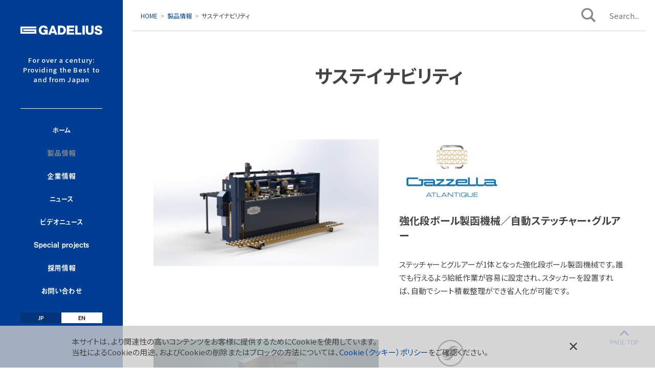

--- FILE ---
content_type: text/html
request_url: https://www.gadelius.com/products/Sustainability/
body_size: 5848
content:
<!doctype html>
<html>
<head>
<meta charset="utf-8">
<title>サステイナビリティ | 製品情報 ｜GADELIUS</title>
<meta name="description" content="">
<!-- Facebook Meta Tags -->
<meta property="og:type" content="article">
<meta property="og:title" content="サステイナビリティ | 製品情報｜GADELIUSS">
<meta property="og:description" content="">
<meta property="og:image" content="https://www.gadelius.com/common/img/ogp.jpg">
<!-- Twitter Meta Tags -->
<meta name="twitter:card" content="summary_large_image">
<meta name="twitter:title" content="サステイナビリティ | 製品情報｜GADELIUS">
<meta name="twitter:description" content="">
<meta name="twitter:image" content="https://www.gadelius.com/common/img/ogp.jpg">
<!-- Google / Search Engine Tags -->
<meta itemprop="name" content="サステイナビリティ | 製品情報｜GADELIUS">
<meta itemprop="description" content="">
<meta itemprop="image" content="https://www.gadelius.com/common/img/ogp.jpg">
<meta name="google-site-verification" content="QyarWyc7gmUQ5Zh7FbNF0Td2fmwY2G4-XmMCx_MjQmg" />
<link rel="canonical" href="https://www.gadelius.com/products/Sustainability/">
<meta property="og:url" content="https://www.gadelius.com/products/Sustainability/">
<meta name="viewport" content="width=device-width,initial-scale=1">
<meta name="author" content="GADELIUS">
<meta name="google-site-verification" content="QyarWyc7gmUQ5Zh7FbNF0Td2fmwY2G4-XmMCx_MjQmg" />
<link rel="stylesheet" type="text/css" href="/common/css/base.css">
<link rel="stylesheet" type="text/css" href="/common/css/style_ruben.css">
<link rel="icon" href="/favicon.ico">
<script>
  (function(d) {
    var config = {
      kitId: 'xoy6leg',
      scriptTimeout: 3000,
      async: true
    },
    h=d.documentElement,t=setTimeout(function(){h.className=h.className.replace(/\bwf-loading\b/g,"")+" wf-inactive";},config.scriptTimeout),tk=d.createElement("script"),f=false,s=d.getElementsByTagName("script")[0],a;h.className+=" wf-loading";tk.src='https://use.typekit.net/'+config.kitId+'.js';tk.async=true;tk.onload=tk.onreadystatechange=function(){a=this.readyState;if(f||a&&a!="complete"&&a!="loaded")return;f=true;clearTimeout(t);try{Typekit.load(config)}catch(e){}};s.parentNode.insertBefore(tk,s)
  })(document);
</script>

<script type="text/javascript">

  var _gaq = _gaq || [];
  _gaq.push(['_setAccount', 'UA-35141980-1']);
  _gaq.push(['_trackPageview']);

  (function() {
    var ga = document.createElement('script'); ga.type = 'text/javascript'; ga.async = true;
    ga.src = ('https:' == document.location.protocol ? 'https://ssl' : 'http://www') + '.google-analytics.com/ga.js';
    var s = document.getElementsByTagName('script')[0]; s.parentNode.insertBefore(ga, s);
  })();
</script>

<!-- Google tag (gtag.js) -->
<script async src="https://www.googletagmanager.com/gtag/js?id=G-6JD9CJHQZB"></script>
<script>
  window.dataLayer = window.dataLayer || [];
  function gtag(){dataLayer.push(arguments);}
  gtag('js', new Date());

  gtag('config', 'G-6JD9CJHQZB');
</script>

</head>
<body>
<div id="wrapper">
<header id="siteHeader">
<div id="siteID"><a href="https://www.gadelius.com/"><img src="/common/img/logo.svg" alt="GADELIUS"></a></div>
<p>For over a century: <br>Providing the Best to and from Japan</p>
<a href="/index_e.html" class="crossLang">EN</a>
</header>
<nav id="globalNav">
<div>
<ul class="contents">
<li><a href="/">ホーム</a></li>
<li class="hasChildren"><a href="/products/" class="index">製品情報</a>
<ul>
<li class="indexLink"><a href="/products/">製品情報トップ</a></li>


<li><a href="/products/construction/">建設機械</a></li>

<li><a href="/products/packaging/">生産機械・包装機械</a></li>

<li><a href="/products/foodprocessing/">食品加工機械・食品原料</a></li>

<li><a href="/products/industrial_equipment/">産業機材</a></li>

<li><a href="/products/disaster_relief/">災害対策</a></li>

<li><a href="/products/low_energy_housing/">建築材料</a></li>

<li><a href="/products/printing/">印刷器材</a></li>

<li><a href="/products/others/">その他産業機器</a></li>

<li><a href="/products/export/">輸出</a></li>

<li><a href="/products/engineering/">エンジニアリング＆サービス</a></li>

<li><a href="/products/license_engineering/">ライセンス&エンジニアリング</a></li>

<li><a href="/products/Sustainability/">サステイナビリティ</a></li>
 

</ul>
</li>	
<li class="hasChildren"><a href="/company/" class="index">企業情報</a>
<ul>
<li class="indexLink"><a href="/company/profile.html">会社概要</a></li>
<li><a href="/company/president.html">社長メッセージ</a></li>
<li><a href="/company/philosophy.html">企業理念</a></li>
<li><a href="/company/officer.html">役員一覧</a></li>
<li><a href="/company/story.html">沿革</a></li>
<li><a href="/company/suppliers.html">サプライヤー</a></li>
<li><a href="/company/location.html">アクセス</a></li>
</ul>
</li>
<li><a href="/news/">ニュース</a></li>
<li><a href="/videohighlights/">ビデオニュース</a></li>
<li><a href="/specialprojects/">Special projects</a></li>
<li><a href="/job/">採用情報</a></li>
<li><a href="/contact/contact_mdl.html" class="callModal" >お問い合わせ</a></li>
</ul>
<div class="searchPannel">
<form method="get" action="/search/">
<input type="text" id="search" name="search" value="" placeholder="Search...">
<button type="submit">検索</button>
</form>
</div>
<ul class="lang">
<li><a href="/" id="ja-link">JP</a></li>
<li><a href="/index_e.html" id="en-link">EN</a></li>
</ul>
</div>
</nav>
<p class="toggle">MENU</p>
<div id="pageBody">

<ol class="breadcrumbs">
<li><a href="/">HOME</a></li>
<li><a href="/products/">製品情報</a></li>
<li>サステイナビリティ</li>
</ol>

<main>
<article id="contentBody" class="productList">
<header>
<h1>サステイナビリティ</h1>
</header>





<div class="list">

<section>
<a href="https://www.gadelius.com/products/Sustainability/gazzella.html">
<figure><img src="https://www.gadelius.com/products/upload/2502cff4960c1e3ecef719db9aa918b65ceba221.jpg" alt=""/></figure>
<div>
<h2><b><img src="https://www.gadelius.com/products/upload/Gazzella.jpg" alt=""></b>強化段ボール製函機械／自動ステッチャー・グルアー</h2>
<p>ステッチャーとグルアーが1体となった強化段ボール製函機械です。誰でも行えるよう給紙作業が容易に設定され、スタッカーを設置すれば、自動でシート積載整理ができ省人化が可能です。</p>
</div>
</a>
</section>



<section>
<a href="https://www.gadelius.com/products/Sustainability/infrasound_cleaning.html">
<figure><img src="https://www.gadelius.com/products/upload/infrasound-cleaning.jpg" alt=""/></figure>
<div>
<h2><b><img src="https://www.gadelius.com/products/upload/HM_logo_horizontal_black.png" alt=""></b>ヒートマネージメント社<br>インフラサウンド・クリーナー（超低周波音クリーニング装置）</h2>
<p>インフラサウンド・クリーナー（超低周波音クリーニング装置）産業用ボイラの可用性、効率、耐用年数を向上。</p>
</div>
</a>
</section>

</div>


</article>

<div class="return linkbox"><a href="/products/">製品情報一覧に戻る</a></div>

</main>

<footer id="siteFooter">
<div class="group">
<a href="/company/company.html"><img src="/common/img/logo_holdings.svg" alt="Gadelius Holding Ltd."></a>
<a href="/company/company.html#a01"><img src="/common/img/logo_industry.svg" alt="GADELIUS INDUSTRY K.K."></a>
<a href="http://www.gadeliusmedical.com/ja/" target="_blank"><img src="/common/img/logo_medical.svg" alt="GADELIUS MEDICAL K.K."></a>
</div>
<ul>
<li><a href="/termsofuse.html">ご利用について</a></li>
<li><a href="/privacypolicy.html">プライバシーポリシー</a></li>
<li><a href="/cookiepolicy.html">Cookieポリシー</a></li>
<li><a href="https://www.gadelius.com/upload/Gadelius_core_labour_requirements.pdf" target="_blank">中核的労働要求事項に関する方針表明</a></li>
<li><a href="/link.html">リンク集</a></li>
<li class="siteMapViewer"><a href="">サイトマップ</a></li>
</ul>
<small>&copy;Gadelius Holding Ltd.</small>
<div id="pgTopLink"><p><a href="#wrapper">PAGE TOP</a></p></div>
</footer>
</div>
</div>

<div id="siteMap">
<div class="siteMapCloser"><a href="">Close</a></div>
<div class="homeLink"><a href="/"><img src="/common/img/logo.svg" alt="GADELIUS"></a></div>
<ul class="root">
<li><a href="/products/" class="index">製品情報</a>
<ul>


<li><a href="https://www.gadelius.com/products/construction/">建設機械</a>


<ul>

<li><a href="https://www.gadelius.com/products/construction/firstgreen.html">ファーストグリーン　リモートコントロール操作　バッテリー式スキッドステアローダー</a></li>



<li><a href="https://www.gadelius.com/products/construction/mala_guidelinegeo.html">ガイドライン ジオ社製 地中レーダー(GPR)</a></li>



<li><a href="https://www.gadelius.com/products/construction/_baselightcon.html">プライムデザインスウェーデン 投光器「ベースライト (Baselight)」(CON)</a></li>



<li><a href="https://www.gadelius.com/products/construction/01.html">工事用エレベーター </a></li>



<li><a href="https://www.gadelius.com/products/construction/03.html">アクアジェット システムズ ハツリロボット</a></li>



<li><a href="https://www.gadelius.com/products/construction/04.html">ブロック 遠隔施工・解体ロボット</a></li>



<li><a href="https://www.gadelius.com/products/construction/02.html">アリマックグループ　ワークプラットホーム</a></li>

</ul>


</li>

<li><a href="https://www.gadelius.com/products/packaging/">生産機械・包装機械</a>


<ul>

<li><a href="https://www.gadelius.com/products/packaging/netzsch-deltavita.html">ネッチ バクミックス医薬向け湿式ビーズミル</a></li>



<li><a href="https://www.gadelius.com/products/packaging/07.html">ファルモ・レス 坐剤充填包装機/高速深絞りブリスター機</a></li>



<li><a href="https://www.gadelius.com/products/packaging/04.html">ポジマット プラスチックボトル整列機</a></li>



<li><a href="https://www.gadelius.com/products/packaging/gmp.html">ベリメド　GMP洗浄・乾燥装置 / ラボ用洗浄・乾燥装置</a></li>



<li><a href="https://www.gadelius.com/products/packaging/homogenizer.html">ネッチ バクミックス真空乳化装置（乳化機）</a></li>



<li><a href="https://www.gadelius.com/products/packaging/01.html">ノルデン チューブ充填機</a></li>

</ul>


</li>

<li><a href="https://www.gadelius.com/products/foodprocessing/">食品加工機械・食品原料</a>


<ul>

<li><a href="https://www.gadelius.com/products/foodprocessing/metalmeshgloves.html">食品・食肉加工工場向け防刃鎖手袋と鎖エプロン</a></li>



<li><a href="https://www.gadelius.com/products/foodprocessing/quality_slaughter_tools.html">WAY｜食肉センター・カット工場向け補助器具</a></li>



<li><a href="https://www.gadelius.com/products/foodprocessing/01.html">マレル 食肉加工機械設備(処理機械・処理ライン)</a></li>

</ul>


</li>

<li><a href="https://www.gadelius.com/products/industrial_equipment/">産業機材</a>


<ul>

<li><a href="https://www.gadelius.com/products/industrial_equipment/p.html">アルビンポンプ モーター駆動ホースポンプ/チューブポンプ</a></li>



<li><a href="https://www.gadelius.com/products/industrial_equipment/gapcontrol.html">PITSID社　ギャップコントロール</a></li>



<li><a href="https://www.gadelius.com/products/industrial_equipment/06.html">スタモ インペラ式タンク撹拌機</a></li>



<li><a href="https://www.gadelius.com/products/industrial_equipment/05.html">TST社 ウォータージェット防護具</a></li>



<li><a href="https://www.gadelius.com/products/industrial_equipment/04.html">レーザーメカニズム レーザー用ビームデリバリーシステム</a></li>



<li><a href="https://www.gadelius.com/products/industrial_equipment/02.html"> ニップコントロール プレッシャー インディケーター</a></li>



<li><a href="https://www.gadelius.com/products/industrial_equipment/01.html">アルビンポンプ エアー駆動ダイヤフラムポンプ</a></li>

</ul>


</li>

<li><a href="https://www.gadelius.com/products/disaster_relief/">災害対策</a>


<ul>

<li><a href="https://www.gadelius.com/products/disaster_relief/de_wipe.html">ディーワイプ社　消防資器材専用 除染ワイプ</a></li>



<li><a href="https://www.gadelius.com/products/disaster_relief/baselight.html">プライムデザインスウェーデン 投光器「ベースライト (Baselight)」</a></li>



<li><a href="https://www.gadelius.com/products/disaster_relief/rescue_intellitech.html">レスキューインテリテック社「ソロレスキュー・デコンウォッシャープロS」</a></li>



<li><a href="https://www.gadelius.com/products/disaster_relief/01.html">バイコマ 油濁防除資機材</a></li>



<li><a href="https://www.gadelius.com/products/disaster_relief/10.html">アセナ 自発光式誘導灯ワイヤー「Athena(アセナ)」</a></li>



<li><a href="https://www.gadelius.com/products/disaster_relief/09.html">TSTスウェーデン 体温調整ベスト「クーリングベスト」</a></li>



<li><a href="https://www.gadelius.com/products/disaster_relief/08.html">J.T. Scurlock 高所降下用救助器具・送風式救助マット セーフティーエアクッション</a></li>



<li><a href="https://www.gadelius.com/products/disaster_relief/07.html">ファスト エンジニアリング 水難救助用ストレッチャー「ファスタンク」</a></li>



<li><a href="https://www.gadelius.com/products/disaster_relief/06.html">ファスト エンジニアリング 簡易除染システム「ファスタンクHDS」</a></li>



<li><a href="https://www.gadelius.com/products/disaster_relief/05.html">ファスト エンジニアリング 仮設貯蔵タンク「ファスタンク」</a></li>



<li><a href="https://www.gadelius.com/products/disaster_relief/04.html">ブルームフィールド マニュファクチュアリング　緊急救出救助用ジャッキ ファーストレスポンダージャッキ</a></li>



<li><a href="https://www.gadelius.com/products/disaster_relief/03.html">水害防護システム ボックスウォール、チューブウォール</a></li>



<li><a href="https://www.gadelius.com/products/disaster_relief/02.html">ハンソンT&I 薬剤噴霧器「広域防除器」</a></li>

</ul>


</li>

<li><a href="https://www.gadelius.com/products/low_energy_housing/">建築材料</a>


<ul>

<li><a href="https://www.gadelius.com/products/low_energy_housing/04.html">フレクト 24時間換気システム</a></li>



<li><a href="https://www.gadelius.com/products/low_energy_housing/05.html">フレッシュ　フリマーフィルター 給気口用高性能フィルター</a></li>



<li><a href="https://www.gadelius.com/products/low_energy_housing/03.html">エリートフェンスター 木製三層ガラス窓</a></li>



<li><a href="https://www.gadelius.com/products/low_energy_housing/01.html">スウェーデンドア 木質系玄関ドア</a></li>

</ul>


</li>

<li><a href="https://www.gadelius.com/products/printing/">印刷器材</a>


<ul>

<li><a href="https://www.gadelius.com/products/industrial_equipment/gapcontrol.html">PITSID社　ギャップコントロール</a></li>



<li><a href="https://www.gadelius.com/products/printing/01.html">バルカンブランケット</a></li>



<li><a href="https://www.gadelius.com/products/industrial_equipment/02.html"> ニップコントロール プレッシャー インディケーター</a></li>



<li><a href="https://www.gadelius.com/products/printing/05.html">スウェデブ スウェドカットドクターブレード</a></li>



<li><a href="https://www.gadelius.com/products/printing/09.html">アクシル アクシルスリーブ</a></li>



<li><a href="https://www.gadelius.com/products/printing/03.html">ケルバ ウェブクリーナー／ダイヤフラムポンプ</a></li>

</ul>


</li>

<li><a href="https://www.gadelius.com/products/others/">その他産業機器</a>


<ul>

<li><a href="https://www.gadelius.com/products/others/dec.html">デック社 デックフレキシブルダクト　</a></li>

</ul>


</li>

<li><a href="https://www.gadelius.com/products/export/">輸出</a>


<ul>

<li><a href="https://www.gadelius.com/products/export/03.html">日本GT サーモスタット</a></li>



<li><a href="https://www.gadelius.com/products/export/02.html">芝浦電子 サーミスタセンサ</a></li>



<li><a href="https://www.gadelius.com/products/export/01.html">ニッタ化工品　電車用エアスプリング</a></li>

</ul>


</li>

<li><a href="https://www.gadelius.com/products/engineering/">エンジニアリング＆サービス</a>


<ul>

<li><a href="https://www.gadelius.com/products/engineering/01.html">エンジニアリング＆サービス</a></li>

</ul>


</li>

<li><a href="https://www.gadelius.com/products/license_engineering/">ライセンス&エンジニアリング</a>


<ul>

<li><a href="https://www.gadelius.com/products/license_engineering/valinge.html">バーリンゲ・イノベーション　スリースパイン®技術/ 5G®ロッキングシステム/ ウードュウラ®</a></li>



<li><a href="https://www.gadelius.com/products/license_engineering/greenemas.html">ランウェイセーフ・グループ　greenEMASシステム「オーバーラン時航空機拘束装置」</a></li>

</ul>


</li>

<li><a href="https://www.gadelius.com/products/Sustainability/">サステイナビリティ</a>


<ul>

<li><a href="https://www.gadelius.com/products/Sustainability/gazzella.html">ガッゼッラ　アトランティック社 「強化段ボール製函機械／自動ステッチャー・グルアー」</a></li>



<li><a href="https://www.gadelius.com/products/Sustainability/infrasound_cleaning.html">インフラサウンド・クリーナー（超低周波音クリーニング装置）</a></li>

</ul>


</li>


</ul>
</li>
<li><a href="/company/">企業情報</a></li>
<li><a href="/news/">ニュース</a></li>
<li><a href="/videohighlights/">ビデオニュース</a></li>
<li><a href="/specialprojects/">Special projects</a></li>
<li><a href="/job/">採用情報</a></li>
<li><a href="/contact/contact_mdl.html" class="callModal">お問い合わせ</a></li>
<li><a href="/index_e.html">ENGLISH</a></li>
</ul>
</div>

<div class="modalShade">
<div class="modalStage movie">
<div class="inner">
<iframe src="" frameborder="0" allow="accelerometer; autoplay; encrypted-media; gyroscope; picture-in-picture" allowfullscreen class="ytFrame"></iframe>
</div>
<div class="close">Close</div>
</div>

<!-- //modalSade --></div>

<script src="https://ajax.googleapis.com/ajax/libs/jquery/3.4.1/jquery.min.js"></script>
<script src="/common/js/jquery.cookie.js"></script>
<script src="/common/js/scripts.js"></script>
<script type="text/javascript">
piAId = '916991';
piCId = '4129';
piHostname = 'pi.pardot.com';

(function() {
	function async_load(){
		var s = document.createElement('script'); s.type = 'text/javascript';
		s.src = ('https:' == document.location.protocol ? 'https://pi' : 'http://cdn') + '.pardot.com/pd.js';
		var c = document.getElementsByTagName('script')[0]; c.parentNode.insertBefore(s, c);
	}
	if(window.attachEvent) { window.attachEvent('onload', async_load); }
	else { window.addEventListener('load', async_load, false); }
})();
</script>
</body>
</html>




--- FILE ---
content_type: text/css
request_url: https://www.gadelius.com/common/css/base.css
body_size: 11756
content:
@charset "utf-8";
/* font */
@import url('https://fonts.googleapis.com/css?family=Noto+Sans+JP:400,500,700&subset=japanese');
@import url('https://fonts.googleapis.com/css?family=Lato:400,700&display=swap');
@font-face{font-family:'gadelius'; src:url('/common/fonts/gade.woff') format('woff'); font-weight:normal; font-style:normal;}
body{font-family:'Noto Sans JP','Lato', sans-serif; font-weight:400; color:#444; font-feature-settings:'palt'; letter-spacing:0em; font-size:15px;}
.icn,
*::before,
*::after{font-family:'gadelius' !important; font-style:normal; font-weight:normal !important; font-variant:normal !important; text-transform:none; line-height:1; -webkit-font-smoothing: antialiased; -moz-osx-font-smoothing:grayscale;}

/* init
==================================================== */
html,body,div,span,object,iframe,h1,h2,h3,h4,h5,h6,p,blockquote,pre,abbr,address,cite,code,del,dfn,em,img,ins,kbd,q,samp,small,strong,sub,sup,var,b,i,dl,dt,dd,ol,ul,li,fieldset,form, label,legend,table,caption,tbody,tfoot,thead,tr,th,td,article,aside,canvas,details,figcaption,figure,footer,header,hgroup,menu,nav,section,main,summary,time,mark,audio,video,a,input,textarea{ margin:0;padding:0; border:0; background:transparent; -moz-box-sizing:border-box; -webkit-box-sizing:border-box; box-sizing:border-box;}
article,aside,details,figcaption,figure,footer,header,hgroup,menu,nav,section,main{display:block;}
nav ul{ list-style:none;}
ul{ list-style:none; }
blockquote,q{ quotes:none;}
blockquote:before,blockquote:after,q:before,q:after{ content:''; content:none;}
pre,code,kbd,samp{ font-family:monospace,monospace; font-size:inherit;}
table{ border-collapse:collapse; border-spacing:0;}
img{ border:0;}
address,caption,cite,code,dfn,em,th,var{ font-style:normal; font-weight:normal;}
caption,th{ text-align:left;}
h1,h2,h3,h4,h5,h6{ font-size:100%; font-weight:normal}
sup{ vertical-align:text-top; font-size:75%;}
sub{ vertical-align:text-bottom; font-size:75%;}
input,textarea,select{ z-index:auto; font-family:inherit; font-size:inherit; font-weight:inherit; vertical-align:middle;}
a{ outline:none;}
audio:not([controls]){ display:none;}
time{ display:inline;}
[hidden]{ display:none;}
input::-ms-clear,input::-ms-reveal,input:focus::-ms-clear,input:focus::-ms-reveal{visibility:hidden; display:none;}
button::-moz-focus-inner,input[type="reset"]::-moz-focus-inner,input[type="button"]::-moz-focus-inner,input[type="submit"]::-moz-focus-inner,input[type="file"]>input[type="button"]::-moz-focus-inner{ padding:0; border:0;}
button{cursor:pointer;}

a img{opacity:1; transition:opacity .3s ease;}
a:hover img{opacity:.7;}
a:link,
a:visited{color:#004899; text-decoration:none;}
a:hover{color:#51CBFF;}
a:active{color:#f00;}

.a-lt{text-align:left;}
.a-ct{text-align:center;}
.a-rt{text-align:right;}

hr {height: 1px; border: none; border-top: 1px #cfcfcf solid; margin-bottom:40px;}


/* ======================================================================================================================================== 
COMMON
======================================================================================================================================== */
/* base block */
#wrapper{clear:both;}
#siteHeader{width:240px; height:212px; padding:50px 30px 40px; text-align:center; color:#fff; position:fixed; left:0; top:0; z-index:2;}
#globalNav{width:240px; text-align:center; color:#fff; z-index:1; position:fixed; left:0; top:212px;}
#pageBody{position:relative; left:240px; top:0; width:calc(100% - 240px); padding:0 20px;}
#siteFooter{width:calc(100% - 240px);}
body.flowNav #siteHeader{position:absolute;}
body.flowNav #globalNav{position:absolute;}
body.flowNav #siteFooter small{position:static; left:auto; top:auto; color:#222; width:auto;}
main{margin:0 auto; border-top:1px #cfcfcf solid;}

/* site header */
#siteHeader img{width:160px; display:block; margin:0 auto 40px;}
#siteHeader p{font-size:13px; font-weight:500; letter-spacing:.05em; opacity:0; transition:opacity .25s ease-out;}
#siteHeader .crossLang{display:none;}

/* site footer */
#siteFooter{border-top:1px #cfcfcf solid; height:285px; padding-top:60px; width:100%; position:relative; margin-top:166px;}
#siteFooter .group{margin-bottom:60px; height:16px; display:flex; justify-content:center;}
#siteFooter .group img{height:16px; width:auto; margin:0 auto; max-width:100%;} 
#siteFooter .group a{display:block; padding:0 25px;}
#siteFooter ul{display:flex; justify-content:center; margin-bottom:50px; opacity:0; transition:opacity .2s ease-out 0;}
#siteFooter ul li{font-size:14px; border-right:1px #444 solid; margin-right:1em; padding-right:1em; line-height:1.2; font-family:a-otf-midashi-go-mb31-pr6n,sans-serif; font-weight:600; font-style: normal;}
#siteFooter ul li a{color:#444; text-decoration:none;}
#siteFooter ul li a:hover{text-decoration:underline;}
#siteFooter ul li:last-child{border-right:0;}
#siteFooter ul li.siteMapViewer a::before{content:'\e90b'; margin-right:0.5em;}
#siteFooter small{text-align:center; display:block; font-size:12px; color:#fff; position:fixed; left:0; top:720px; width:240px; z-index:10; font-family:a-otf-midashi-go-mb31-pr6n,sans-serif; font-weight:600; font-style: normal; opacity:0; transition:opacity .2s ease-out 0;}
#pgTopLink{text-align:center; text-decoration:none; position:absolute; border-top:1px #cfcfcf solid; background:#fff; width:100%; height:165px; top:-166px; display:flex; justify-content:center; align-content:center; align-items:center;}
#pgTopLink p{width:80px; height:80px; font-size:12px; display:flex; justify-content:center; align-content:center; align-items:center; position:relative; right:0; bottom:0; transition:all .3s ease-out;}
#pgTopLink a{content:'\e900'; text-decoration:none; color:#004899; width:80px; height:80px; display:flex; justify-content:center; align-content:center; align-items:center; flex-wrap:wrap;}
#pgTopLink a::before{content:'\e900'; font-size:18px; width:100%;}
#pgTopLink.fixed p{position:fixed; right:20px; bottom:20px; background:rgba(255,255,255,.5);}

/* global navigation */
p.toggle{display:none;}
#globalNav ul{opacity:0; transition:opacity .25s ease-out;}
#globalNav ul.contents{padding:20px 0 0; font-family:a-otf-midashi-go-mb31-pr6n,sans-serif; font-weight:600; font-style: normal;}
#globalNav ul.contents::before{content:''; display:block; width:160px; height:1px; background:#fff; position:absolute; left:40px; top:0;}
#globalNav ul.contents li{font-size:14px;} 
#globalNav ul.contents li a{color:#fff; text-decoration:none; display:block; padding:12px 0; position:relative;}
#globalNav ul.contents li a.active{color:#888;}
#globalNav ul.lang{display:flex; justify-content:space-between; margin:20px 40px; font-family:'Lato', 'Noto Sans JP', sans-serif; font-weight:700;}
#globalNav ul.lang li{font-size:11px; flex:1;}
#globalNav ul.lang li a{padding:4px; text-align:center; display:block; background:#fff; color:#000; text-decoration:none;}
#globalNav ul.lang li a.current{color:#fff; background:#02347a;}
#globalNav ul.contents li.hasChildren > a::after{content:'\e902'; display:block; width:12px; height:12px; position:absolute; right:30px; top:50%; margin-top:-6px; font-size:12px; overflow-y:hidden; opacity:0; transition:all .25s ease;}
#globalNav ul.contents li.hasChildren:hover > a::after{right:10px; opacity:1;}
#globalNav ul.contents li.hasChildren ul{position:absolute; left:240px; top:-125px; text-align:left; width:0; transition:width .3s cubic-bezier(.03,.92,.37,.99) .2s; overflow:hidden;}
#globalNav ul.contents li.hasChildren:hover ul{width:360px;}
#globalNav ul.contents li.hasChildren ul li{width:360px;}
#globalNav ul.contents li.hasChildren ul::before{content:''; display:block; position:fixed; left:240px; top:0; width:0; height:100vh; z-index:-1; transition:width .3s cubic-bezier(.03,.92,.37,.99) .2s; overflow:hidden; pointer-events:none; background:rgba(0,61,148,.90);}
#globalNav ul.contents li.hasChildren:hover ul::before{width:360px;}
#globalNav ul.contents li.hasChildren ul li a{padding:10px 10px 10px 20px;}
#globalNav ul.contents li.hasChildren:hover ul li a{color:#fff;}
#globalNav ul.contents li.hasChildren:hover ul li a:hover{color:#69c;}

@media screen and (min-width:1024px){
body.flowNav.compact #siteHeader{position:fixed; height:60px; padding:22px 30px;}
body.flowNav.compact #siteHeader p{height:0; overflow:hidden;}
body.flowNav.compact #globalNav{position:fixed; top:60px;}
body.flowNav.compact #globalNav ul.contents li.hasChildren ul{top:-40px;}
}

#wrapper::before{content:''; display:block; position:fixed; left:0; top:0; width:240px; height:100vh; z-index:-1; pointer-events:none; background:#003d94;}

html.wf-active #globalNav ul,
html.wf-active #siteFooter ul,
html.wf-active #siteFooter small,
html.wf-active #siteHeader p{opacity:1;}

@media screen and (min-width:1025px){
	#globalNav ul.contents li a:hover,
	#globalNav ul.contents li:hover a{color:#69c;}
}

/* search panel */
.searchPannel{position:fixed; right:20px; top:0; background:rgba(255,255,255,.7);}
.searchPannel form{display:flex; flex-direction:row-reverse;}
.searchPannel input{width:80px; height:60px; padding:10px; transition:width .4s ease-out; outline:none;}
.searchPannel input:focus,
.searchPannel input.focus{width:200px; background:rgba(255,255,255,.7);}
.searchPannel button{background:none; border:none; width:60px; height:60px; display:block; text-indent:-100px; overflow:hidden; white-space:nowrap; position:relative; text-align:left;}
.searchPannel button::before{content:'\e90a'; width:60px; height:60px; display:block; position:absolute; left:0; top:0; text-align:center; text-indent:0; line-height:60px; font-size:28px; color:#888;}
.searchPannel input:focus + button,
.searchPannel input.focus + button{background:rgba(255,255,255,.7);}

/* breadcrumbs */
.breadcrumbs{height:60px; width:70%; display:flex; font-size:12px; flex-wrap:wrap; justify-content:flex-start; align-items:center; padding:0 15px;}
.breadcrumbs li{list-style:none; margin-right:.5em;}
.breadcrumbs li::after{content:' > ';}
.breadcrumbs li:last-child::after{content:none;}

/* main visual */
.mainVisual{background:#f5f5f5; height:420px; background-repeat:no-repeat; background-position:center; background-size:cover; display:flex; justify-content:center; align-items:center; align-content:center; flex-wrap:wrap; color:#fff; text-shadow:0 0 5px rgba(0,0,0,.7);}
.mainVisual img{display:block; margin:0 auto; max-width:1440px; width:100%; height:auto;}
.mainVisual .ctg{font-size:36px; font-weight:700; position:relative; width:100%; text-align:center; letter-spacing:.2em;}

/* localNav */
.localNav{border:1px #cfcfcf solid; border-width:1px 0; font-family:a-otf-midashi-go-mb31-pr6n,sans-serif; font-weight:400; font-style: normal; color:#666;}
.localNav .toggle{display:none;}
.localNav ul{display:flex; justify-content:center; align-content:center; align-items:center;}
.localNav ul li{margin:0 15px;}
.localNav ul li a{display:block; padding:15px 0; color:#444; text-decoration:none; position:relative;}
.localNav ul li a.active::after,
.localNav ul li a:hover::after{content:''; display:block; width:100%; height:3px; background:#003d94; position:absolute; left:0; bottom:0;}
.bottomLinks{display:none;}

/* site map */
#siteMap{background:rgba(0,72,153,.95); position:fixed; left:0; top:100vh; width:100%; padding:40px; z-index:10000; color:#fff; height:100vh; transition:top .3s ease-out;}
#siteMap.open{top:0;}
#siteMap a{color:#fff;}
#siteMap .homeLink{text-align:center; margin-bottom:10px;}
#siteMap .homeLink img{width:150px; height:auto;}
#siteMap ul{}
#siteMap ul li{list-style:none; border-bottom:1px #fff solid; line-height:1.2;}
#siteMap ul li a{color:#fff; display:inline-block; padding:10px;}
#siteMap ul li a:hover{text-decoration:underline;}
#siteMap ul li ul{display:flex; flex-wrap:wrap; border-top:1px #fff solid; padding-top:10px; clear: both;}
#siteMap ul li ul li{width:calc(100% / 3); border:0 none; padding:0 10px; font-size:14px; margin-bottom:30px;}
#siteMap ul li ul li a{padding:5px 10px;}
#siteMap ul li ul li ul{display:block; width:100%; border:0 none;}
#siteMap ul li ul li ul li{display:block; width:100%; font-size:12px; margin-bottom:0;}
#siteMap ul li ul li ul li a{padding:3px 10px;}
#siteMap .siteMapCloser{width:40px; height:40px; position:absolute; right:10px; top:10px;}
#siteMap .siteMapCloser a{display:block; width:40px; height:40px; text-indent:-9999px; white-space:nowrap; overflow:hidden;}
#siteMap .siteMapCloser a::before{content:'\e908'; display:block; width:40px; height:40px; text-indent:0; text-align:center; line-height:40px; color:#fff;}
#siteMap .root{height:100%; overflow:auto;}

/* content body elements */
#contentBody{padding:60px 0; max-width:920px; margin:0 auto;}
#contentBody img{max-width:100%; height:auto;}
#contentBody > header{margin-bottom:60px; text-align:center;}
#contentBody > header h1{font-size:36px; font-weight:700; position:relative;}
#contentBody > header h1 + p{margin-top:30px;}
#contentBody section{margin:0 auto; max-width:750px;}
#contentBody.presentation section,
#contentBody section.presentation{max-width:920px;}
#contentBody .eyecatch{max-width:920px; margin:0 auto 50px;}
#contentBody section .eyecatch{margin:0 -85px 50px;}
#contentBody .eyecatch img{display:block; margin:0 auto;}
@media screen and (max-width:1220px){
	#contentBody section .eyecatch{margin:0 0 50px;}
}

#contentBody h2{font-size:20px; font-weight:700; margin-bottom:1.5em;}
#contentBody .list h2{border:none; margin-bottom:0;}
#contentBody h3{font-size:18px; font-weight:700; margin-bottom:1em;}
#contentBody h4{font-weight:700; margin-bottom:1em;}
#contentBody p + h2,
#contentBody ul + h2,
#contentBody ol + h2,
#contentBody dl + h2,
#contentBody table + h2{margin-top:2.5em;}
#contentBody p + h3,
#contentBody ul + h3,
#contentBody ol + h3,
#contentBody dl + h3,
#contentBody table + h3{margin-top:2em;}
#contentBody .list a{display:block;}
#contentBody .list a img{display:block; /*border:1px #cfcfcf solid;*/ margin-bottom:10px; width:100%; height:auto;}
#contentBody section:last-child,
#contentBody section:last-of-type{margin-bottom:0;}
#contentBody p{line-height:1.75; margin-bottom:1.5em;}
#contentBody p.signature,
#contentBody p.issued{text-align:right;}
#contentBody .fLt{float:left; margin:0 30px 1.5em 0;}
#contentBody .fRt{float:right; margin:0 0 1.5em 30px;}
#contentBody .aCt{clear:both; text-align:center; margin-bottom:30px;}
#contentBody .aCt img{display:block; margin:0 auto; max-width:100%; height:auto;}
#contentBody figcaption{font-size:12px; line-height:1.4;}

/* regular tables */
#contentBody table.regular{margin-bottom:40px;}
#contentBody table.regular th,
#contentBody table.regular td{padding:10px; border:1px #ccc solid; line-height:1.5;}
#contentBody table.regular th{background:#eee; font-weight:bold;}
#contentBody table.regular thead th{text-align:center;}
#contentBody table.regular.fixed{table-layout:fixed !important;}
#contentBody table.regular + .tableNotes{margin-top:-30px;}
.nowrap{white-space:nowrap;}

/* multi column */
.mc{display:flex; justify-content:flex-start; flex-wrap:wrap;}
.mc.duo .col{width:calc(50% - 20px);}
.mc.duo .col:nth-child(odd){margin-right:40px;}
.mc.trio .col{width:calc(100% / 3 - 20px); margin:0 20px 40px 0;}
.mc.trio .col:nth-child(3n){margin-right:0;}
.mc.quad .col{width:calc(25% - 15px); margin:0 15px 40px 0;}
.mc.quad .col:nth-child(4n){margin-right:0;}
.mc .col img{max-width:100%; height:auto;}
@media all and (-ms-high-contrast: none) {
  *::-ms-backdrop,.mc{display:block;}
  *::-ms-backdrop,.mc .col{float:left;}
  *::-ms-backdrop,.mc.duo .col:nth-child(odd){clear:both;}
  *::-ms-backdrop,.mc.trio .col:nth-child(3n + 1){clear:both;}
  *::-ms-backdrop,.mc.quad .col:nth-child(4n + 1){clear:both;}
}

/* list */
#contentBody ul,
#contentBody ol,
#contentBody dl{margin-bottom:1.5em;}
#contentBody ul.notes{margin:1.5em 0;}
#contentBody ul.notes li{text-indent:-1em; padding-left:1em; margin-bottom:.5em; font-size:12px; list-style:none;}
#contentBody ol{margin-left:1.5em;}
#contentBody ol li{margin-bottom:.5em; line-height:1.5;}
#contentBody ul{margin-left:1.5em; list-style:disc;}
#contentBody ul li{margin-bottom:.5em; line-height:1.5;}
#contentBody ol li ul{margin-top:1em;}
#contentBody ol li ul li{margin-bottom:.5em;}
#contentBody dl.regular{margin-bottom:30px;}
#contentBody dl.regular dt{font-weight:700; margin-bottom:.5em}
#contentBody dl.regular dd{border-bottom:1px #cfcfcf dotted; padding-bottom:1em; margin-bottom:1em;}
#contentBody dl.flat{clear:both;}
#contentBody dl.flat dt{float:left; width:8em; padding:30px 0;}
#contentBody dl.flat dd{border-top:1px #cfcfcf solid; padding:30px 0 30px 8em;}
#contentBody dl.flat dd p:last-child{margin-bottom:0;}

/* link btn */
.linkbox a{color:#444; border:solid 1px #cfcfcf; border-width:1px 0; padding:15px; text-align:center; display:block; transition:all .3s ease; position:relative; font-weight:bold;}
.linkbox a:hover{color:#000; border-color:#000;}
.linkbox a::before{content:''; width:6px; height:6px; border-top:solid 2px #444; border-right:solid 2px #444; transform:rotate(45deg); position:absolute; top:50%; left:15px; margin-top:-3px;}
.linkbox a:hover::before{border-color:#000;}
.linkbox span.sp{display:none;}
.linkbox span.pc{display:inline;}
/* related link */
nav.related{background:#efefef; padding:40px 40px 20px;}
nav.related h1{max-width:920px; font-size:20px; margin:0 auto 40px; font-weight:bold;}
nav.related ul{max-width:934px; margin:0 auto; display:flex; flex-wrap:wrap; justify-content:center;}
nav.related ul li{width:calc(100% / 3 - 14px); margin:0 7px 20px 7px; list-style:none;}
nav.related ul li a{display:block;}
nav.related ul li img{display:block; width:100%; height:auto; margin-bottom:10px;}
nav.related ul li b{margin-bottom:10px; display:block;}
nav.related ul li a{color:#444;}

/* modal */
.modalShade,
.modalBase{position:fixed; left:0; top:0; width:100%; height:100%; background:rgba(0,0,0,.6); z-index:10010; display:flex; justify-content:center; align-content:center; align-items:center; display:none;}

.modalStage.movie{max-width:1000px; width:100%; padding:40px; position:relative; display:none;}
.modalStage.movie .inner{padding-top:56.25%; position:relative; background:#fff;}
.modalStage.movie iframe{width:100%; height:100%; position:absolute; left:0; top:0;}
.modalStage.form{max-width:900px; width:900px; height:90vh; overflow:hidden; padding:0; position:relative; display:none; background:transparent; z-index:10011;}
.modalStage.form .inner{background:#fff;}
.modalStage.form iframe{width:100%; height:calc(90vh - 80px);}
.modalPage{background:#fff;}
.modalStage .close{width:40px; height:40px; position:absolute; right:40px; top:0; line-height:40px; color:#fff; cursor:pointer;}
.modalStage.form .close,
.detailModalClose{width:60px; height:30px; position:absolute; right:17px; top:0; line-height:30px; color:#fff; background:#000; cursor:pointer; text-align:center;}



.detailModal{max-width:1000px; width:100%; height:90vh; background:#fff; position:relative;}
.detailModal iframe{width:100%; height:90vh;}




/* cookieconsent */
.cookieconsent{position:fixed; left:0; bottom:0; background:rgba(204,204,204,.8); padding:20px; width:100%;}
.cookieconsent > div{max-width:1000px; margin:0 auto; padding-right:50px; position:relative;}
.cookieconsent > div .close{width:40px; height:40px; position:absolute; right:0; top:50%; margin-top:-20px; text-indent:-9999px; display:block; cursor:pointer;}
.cookieconsent > div .close::after{content:'\e908'; display:block; width:40px; height:40px; text-indent:0; text-align:center; line-height:40px; position:absolute; left:0; top:0;}




/* ======================================================================================================================================== 
INDIVIDUAL
======================================================================================================================================== */
/* top page */
main.toppage{padding:20px 0; border:none;}
.mainSlider{width:100%; height:600px; margin-bottom:20px; position:relative;}
.mainSlider .slide{width:100%; height:600px; display:flex; justify-content:center; align-content:center; align-items:center; flex-direction:column; background-position:center; background-repeat:no-repeat; background-size:cover;}
.mainSlider .slide.slide01{background-image:url("/images/mv01Construction.jpg");}
.mainSlider .slide.slide02{background-image:url("/images/mv02Industry.jpg");}
.mainSlider .slide.slide03{background-image:url("/images/mv03FoodProcessing.jpg");}
.mainSlider .slide.slide04{background-image:url("/images/mv04Industry.jpg");}
.mainSlider .slide.slide05{background-image:url("/images/mv05Disaster.jpg");}
.mainSlider .slide.slide06{background-image:url("/images/mv06Housing.jpg");}
.mainSlider .slide.slide07{background-image:url("/images/mv07Printing.jpg");}

.mainSlider .slick-dots{position:absolute; left:0; bottom:0; display:flex; justify-content:center; padding:20px; width:100%;}
.mainSlider .slick-dots li{padding:10px;}
.mainSlider .slick-dots button{display:block; width:18px; height:18px; text-indent:-20px; overflow:hidden; white-space:nowrap; border-radius:8px; background:none #efefef; border:none; text-align:left;}
.mainSlider .slick-dots .slick-active button{background:#003d94;}
.mainSlider p{font-size:50px; font-weight:bold; font-family:Lato, sans-serif; color:#fff; text-shadow:0 0 8px rgba(0,0,0,.5); letter-spacing:0.05em; margin-bottom:40px;}
.mainSlider .linkbox{width:320px;}
.mainSlider .linkbox a{color:#eee; border:solid 1px #eee; border-width:1px 0; text-shadow:0 0 8px rgba(0,0,0,.5);}
.mainSlider .linkbox a::before{border-top:solid 2px #eee; border-right:solid 2px #fff;}
.mainSlider .linkbox a:hover{color:#000; border-color:#000;}
.mainSlider .linkbox a:hover::before{border-color:#000;}
.companyIntro{background:#efefef;}
.companyIntro h1{font-size:20px; font-weight:bold; margin-bottom:20px;}
.companyIntro section{background-repeat:no-repeat; background-size:50% auto; clear:both; display:flex;}
.companyIntro section figure{width:50%;}
.companyIntro section figure img{width:100%; height:auto; display:block;}
.companyIntro section div{display:flex; flex-direction:column; justify-content:center; align-content:center; padding:20px 40px; width:50%;}
.companyIntro section div p{margin-bottom:30px; line-height:1.75;}
.companyIntro section div p.linkbox{margin-bottom:0; width:320px; margin:0 auto;}
.companyIntro section.industry{}
.companyIntro section.medical{flex-direction:row-reverse;}
.companyIntro section.industry div{padding:20px 40px; background:url("/images/img01tip.png") no-repeat 0 center;}
.companyIntro section.medical div{padding:20px 40px; background:url("/images/img02tip.png") no-repeat right center;}
@media screen and (max-width:1460px){
.companyIntro section div{padding:20px;}
.companyIntro section figure img{opacity:0;}
.companyIntro section.industry figure{background:url("/images/img01.jpg") no-repeat right center; background-size:cover;}
.companyIntro section.medical  figure{background:url("/images/img02.jpg") no-repeat right center; background-size:cover;}
}

/* picku up information 20200824 added */
section.pickup{margin:60px auto 0;}
section.pickup header{position:relative; text-align:center; margin-bottom:50px;}
section.pickup header:after{content:''; display:block; height:1px; width:100%; background:#cfcfcf; position:absolute; top:50%; left:0; z-index:0;}
section.pickup header h1{font-size:20px; font-weight:bold; text-align:center; padding:0 40px; background:#fff; margin:0 auto; position:relative; z-index:1; display:inline-block;}
section.pickup .list{display:flex; flex-wrap:wrap;}
section.pickup .list .item{width:calc(100% / 3 - 20px); margin:0 30px 30px 0; border:1px #cfcfcf solid;}
section.pickup .list .item a{display:block; color:#444; padding:10px 10px 15px;}
section.pickup .list .item a:hover img{opacity:.5;}
section.pickup .list .item:nth-child(3n){margin-right:0;}
section.pickup .list .item .image{margin-bottom:10px; position:relative; display:flex; position:relative; background:#000;}
section.pickup .list .item .image span{display:block; padding:12px; position:absolute; border:1px #fff solid; border-width:1px 0; left:25px; width:calc(100% - 50px); text-align:center; top:calc(50% - 23px); color:#fff; text-shadow:0 0 2px rgba(0,0,0,.5); opacity:0; transition:opacity .3s ease;}
section.pickup .list .item .image span::before{content:''; width:6px; height:6px; border-top: solid 1px #fff; border-right:solid 1px #fff; transform:rotate(45deg); position:absolute; top:50%; left:15px; margin-top:-3px;}
section.pickup .list .item a:hover .image span{opacity:1;}
section.pickup .list .item img{width:100%; height:auto; display:block;}
section.pickup .list .item h2{font-weight:bold; margin-bottom:5px;}

.newsLists{padding:80px 0; max-width:1000px; margin:0 auto;}
#contentBody.newsLists h1{font-size:20px; margin-bottom:60px; font-weight:bold; text-align:center;}
.newsLists .lists{display:flex; justify-content:space-between; margin-bottom:40px;}
.newsLists .lists div{width:calc(100% / 3 - 15px);}
.newsLists h2{font-size:15px; font-weight:bold; margin-bottom:10px;}
.newsLists dl{line-height:1.5; border-bottom:1px #ccc solid; margin-bottom:80px;}
.newsLists dt{padding:15px 0 5px; border-top:1px #cfcfcf solid; font-size:13px; font-weight:bold;}
.newsLists dt i{background:#003d94; padding:1px 8px 3px; color:#fff; font-style:normal; border-radius:4px; display:inline-block; margin-left:5px;}
.newsLists dd{padding-bottom:15px;}
.newsLists a{color:#444;}
.newsLists .linkbox{width:320px; margin:0 auto;}

.caution　{padding:0 0 80px; margin:0 auto;}


/* company */
.mainVisual.company01{background-image:url("/company/img/companyMainVisual.jpg");}
#contentBody.outline dl{width:100%; margin-bottom:40px;}
#contentBody.outline dl dt{float:left; clear:left; width:9em; font-weight:700; margin-bottom:1em;}
#contentBody.outline dl dd{padding-left:9em; margin-bottom:1em;} 
#contentBody.outline dl.longTerm dt{width:24em;}
#contentBody.outline dl.longTerm dd{padding-left:24em;} 
#contentBody.outline ul.directors{display:flex; margin:0 -20px 0 0; flex-wrap:wrap; justify-content:flex-start;}
#contentBody.outline ul.directors li{list-style:none; width:calc(25% - 20px); margin:0 20px 30px 0;}
#contentBody.outline ul.directors li img{display:block; width:100%; height:auto; margin-bottom:10px;}
#contentBody .mc.philosophy img{width:100%; height:auto; display:block; margin-bottom:15px;}
#contentBody .mc.philosophy .col p:last-child{margin-bottom:0;}
#contentBody ul.philosophies{border-top:#ccc 1px solid;}
#contentBody ul.philosophies li{padding:25px 0; line-height:1.75; margin:0; list-style:none; border-bottom:1px #ccc solid;}
#contentBody .story h2{text-align:center; color:#003d94; font-size:24px; border:none; padding:0;}
#contentBody .story ul{display:flex; flex-wrap:wrap; flex-direction:row-reverse; margin:0;}
#contentBody .story ul li{width:calc(50% - 20px); margin-bottom:40px; display:flex; justify-content:space-between; align-items:flex-start; font-size:14px; position:relative;}
#contentBody .story ul li:nth-child(even){margin-right:40px; top:40px; flex-direction:row-reverse;}
#contentBody .story ul li img{margin-right:20px;}
#contentBody .story ul li:nth-child(even) img{margin:0 0 0 20px;}


/*2019.08.24追記*/
.timeline { list-style: none;}
.timeline > li {margin-bottom: 60px;}
.timeline > li {overflow: hidden;   margin: 0;   position: relative;  }
.timeline-date {width: 110px;    float: left;    margin-top: 20px; font-weight:bold; }
.timeline-content {width: 85%;    float: left;    border-left: 3px #d8e5f7 solid;    padding-left: 30px;  }
.timeline-content figure{float:left; margin-right:24px; margin-bottom:24px; }
.timeline-content:before {    content: '';width: 12px;    height: 12px;    background: #003d94;    position: absolute;    left: 106px;    top: 24px;    border-radius: 100%;  }

p.search-results-header{font-weight:bold; font-size:1.4em;}


#contentBody .customerList{margin:50px 20px 0; display:flex; justify-content:space-between;}
#contentBody .customerList li{margin-bottom:.5em; line-height:1.4; list-style:none;}
#contentBody .supplierList{}
#contentBody .supplierList .list{margin:60px auto 20px; border-top:1px #cfcfcf solid; padding:50px 20px 20px; display:flex;}
#contentBody .supplierList .list ul{flex:1; margin:0;}
#contentBody .supplierList .list li{font-size:13px; margin-bottom:.5em; list-style:none;}
#contentBody .company{border-top:1px #cfcfcf solid; padding:40px 0 20px; display:flex; max-width:920px; justify-content:space-between; margin:0 auto;}
#contentBody .company h2{font-size:18px; font-weight:700; padding:0 18px 0 0; border:none; margin:0;}
#contentBody .company dl{width:60%;}
#contentBody .company dl dt{font-weight:700;}
#contentBody .company dl dt div{display:inline-block; float:right; text-align:right;}
#contentBody .company dl dd{margin-bottom:20px;}
#contentBody .company dl dd dl{margin:20px 0 0 20px;}
#contentBody .company dl i{font-style:normal;}




/* news */
.mainVisual.news01{background-image:url("/news/img/newsMainVisual.jpg");}
#contentBody.newsArchive{}
#contentBody .yearSelect{width:240px; margin:0 auto; text-align:center; margin-bottom:30px; background:#fff; line-height:1;}
#contentBody .yearSelect dt{font-size:24px; font-weight:700; padding:10px; border-top:1px #fff solid;}
#contentBody .yearSelect dt.active{border:1px #cfcfcf solid; border-bottom:0;}
#contentBody .yearSelect dt::after{content:'\e901'; font-size:12px; margin-left:10px; vertical-align:middle;}
#contentBody .yearSelect dd{position:relative; line-height:1;}
#contentBody .yearSelect dd ul{border-bottom:1px #cfcfcf solid; position:absolute; left:0; top:0; width:100%; display:none; margin:0;}
#contentBody .yearSelect dd li{border:1px #cfcfcf solid; border-bottom:none; list-style:none; margin:0; line-height:1;}
#contentBody .yearSelect dd li a{color:#444; font-size:24px; font-weight:bold; text-decoration:none; padding:10px; display:block; background:#fff;}
#contentBody .yearSelect dd li a::after{content:'\e902'; font-size:12px; margin-left:10px; vertical-align:middle;}
#contentBody .yearSelect dd li a:hover{background:#003d94; color:#fff;}
#contentBody ul.newsList{margin:0 auto 50px;}
#contentBody ul.newsList li{line-height:1.4; list-style:none; margin:0;}
#contentBody ul.newsList li a,
#contentBody ul.newsList li div{padding:20px 40px; color:#444; text-decoration:none; display:flex;}
#contentBody ul.newsList li a p,
#contentBody ul.newsList li div p{margin-bottom:0; line-height:1.4; max-width:calc(100% - 12em);}
#contentBody ul.newsList li:nth-child(odd) a,
#contentBody ul.newsList li:nth-child(odd) div{background:#efefef;}
#contentBody ul.newsList li a:hover{background:#003d94; color:#fff;}
#contentBody ul.newsList li b{font-weight:normal; width:7em; display:inline-block;}
#contentBody ul.newsList li i{font-style:normal; width:5em; display:inline-block;}
#contentBody.newsContent > header h1{margin-bottom:10px;}
#contentBody.newsContent > header p span{background:#cfcfcf; border-radius:8px; padding:2px 12px; margin-left:1.5em; font-size:14px; font-weight:700; color:#fff;}
.newsFooter{position:relative; height:0; z-index:10; max-width:960px; top:50px;}
.newsFooter a{content:'\e900'; text-decoration:none; color:#003d94; width:80px; height:80px; display:flex; justify-content:center; align-content:center; align-items:center; flex-wrap:wrap; position:absolute; top:50px; font-size:12px;}
.newsFooter a::before{content:'\e906'; font-size:18px; width:100%; text-align:center; left:0;}
.newsFooter a.next{right:0;}
.newsFooter a.next::before{content:'\e902';}

/* movies */
.mainVisual.movie01{background-image:url("/videohighlights/img/videohighlightsMainVisual.jpg");}
.mainVisual.movie02{background:#003d94; height:60px;}
.mainVisual.movie02 .ctg{font-size:24px;}
#contentBody .relatedMovies{max-width:920px; margin:50px auto 0; padding:40px; border-top:1px #cfcfcf solid;}
#contentBody .relatedMovies h2{}
#contentBody .movies .col{width:calc(50% - 30px);}
#contentBody .movies .col:nth-child(odd){margin-right:60px;}
#contentBody .movies .col figure{margin-bottom:10px;}
#contentBody .movies h2{border:none;}
#contentBody .movies a{color:#444;}
.moviePanel{position:relative; width:100%; height:0; padding-top:56.25%; margin-bottom:50px;}
.moviePanel iframe{width:100%; height:100%; position:absolute; left:0; top:0;}
#contentBody section.movie{max-width:1000px;}
#contentBody .movie .inner{max-width:920px; margin:0 auto;}
#contentBody .movie h1{font-size:24px; margin-bottom:20px;}


/* projects */
.mainVisual.projects01{background-image:url("/specialprojects/img/projectsMainVisual.jpg");}
#contentBody .projectList img{display:block; width:100%; margin:0 auto 10px;}
.projectMovie{max-width:920px; margin:0 auto; padding:60px 0;}
.projectMovie h1{font-size:20px; font-weight:bold; margin-bottom:40px;}

/* link */
.linkItem{clear:both; margin-bottom:40px; display:flex;}
.linkItem figure{width:335px; margin-right:30px;}
.linkItem figure img{width:100%; height:auto;}
.linkItem > div{width:calc(100% - 365px);}
#contentBody .linkItem h2{font-size:15px; margin-bottom:10px;}

/* job */
#contentBody section.terminal{margin-bottom:120px;}
#contentBody section p.lead{margin-top:40px; margin-bottom:60px;}
#contentBody section p.box{background:#efefef; padding:40px; margin-top:60px; letter-spacing:.1em;}


/* product index */
#contentBody.primaryList{margin:0 auto; max-width:none;}
#contentBody.primaryList header{margin-bottom:40px;}
#contentBody.primaryList header h1{letter-spacing:.25em;}
#contentBody.primaryList .list{display:flex; justify-content:center; flex-wrap:wrap;}
#contentBody.primaryList .list section{display:flex; flex-direction:column; width:530px; padding:20px; margin:0 0 50px;}

@media all and (-ms-high-contrast: none) {
  *::-ms-backdrop, #contentBody.primaryList .list section figure{height:0; overfilow:visible; padding-bottom:48.979591836%; margin-bottom:15px; /* IE11 Flecbox bug */}
}



#contentBody.primaryList .list section img{width:100%; height:auto; display:block; margin-bottom:15px;}
#contentBody.primaryList .list section h2{font-size:20px; margin-bottom:15px; font-weight:bold;}
#contentBody.primaryList .list section ul,
#contentBody.primaryList .list section ol{margin:0 0 2em 1.5em;}
#contentBody.primaryList .list section ul li,
#contentBody.primaryList .list section ol li{list-style:disc; line-height:1.5; margin-bottom:0.25em;}
#contentBody.primaryList .list section ul li{list-style:disc;}
#contentBody.primaryList .list section ul li a{color:#444;}
#contentBody.primaryList .list section ul li a:hover{color:#000;}
#contentBody.primaryList .list section p{margin-top:auto; text-align:center; padding:0 90px; font-weight:bold;}

@media screen and (min-width:1280px) and ( max-width:1888px) {
	#contentBody.primaryList .list section{width:calc(100% / 3); margin:0 0 10%; padding:1%;}
	#contentBody.primaryList .list section p{padding:0 5%;}
}
@media screen and (min-width:1024px) and ( max-width:1279px) {
	#contentBody.primaryList .list section{width:calc(100% / 2); margin:0 0 10%; padding:2%;}
	#contentBody.primaryList .list section p{padding:0 5%;}
}

@media screen and (min-width:768px) and ( max-width:1024px) {
	#contentBody.primaryList .list section{width:calc(100% / 2); margin:0 0 10%; padding:2%;}
	#contentBody.primaryList .list section p{padding:0 5%;}
}


/* product category */
#contentBody.productList{}
#contentBody.productList .list{padding-top:40px;}
#contentBody.productList .list section{max-width:none; margin-bottom:60px;}
#contentBody.productList .list section a{display:flex; justify-content:space-between; color:#444;}
#contentBody.productList .list section a:hover{color:#000;}
#contentBody.productList .list section figure,
#contentBody.productList .list section figure + div{width:calc(50% - 20px);}
#contentBody.productList .list section h2{margin-bottom:30px;}
#contentBody.productList .list section h2 img{width:200px; height:auto; display:block; margin-bottom:20px;}

/* productDetail */
#contentBody.productDetail{max-width:1000px; margin:0 auto;}
#contentBody.productDetail header{text-align:center; padding:60px 0; margin-bottom:0;}
#contentBody.productDetail .productLogo{margin-bottom:40px;}
#contentBody.productDetail header .productLogo img{width:280px; height:auto; display:block; margin:0 auto;}
#contentBody.productDetail header h1{font-size:24px; font-weight:bold;  margin-bottom:60px;}
#contentBody.productDetail header figure{margin-bottom:0;}
#contentBody.productDetail figure{margin-bottom:2em;}
#contentBody.productDetail figure img{display:block; width:100%; height:auto;}
#contentBody.productDetail .container{max-width: 750px; margin:0 auto;}
#contentBody.productDetail section{clear:both; padding:30px 0;}
#contentBody.productDetail p{line-height:1.75; margin-bottom:2em;}
#contentBody.productDetail h2{font-size:20px; margin-bottom:30px; font-weight:bold;}
#contentBody.productDetail h3{font-size:18px; margin-bottom:10px; font-weight:bold;}

#contentBody.productDetail a{color:#003d94;}
#contentBody.productDetail a:hover{color:#000; text-decoration:underline;}
#contentBody.productDetail section p:last-child,
#contentBody.productDetail section ul:last-child,
#contentBody.productDetail section ol:last-child,
#contentBody.productDetail section table:last-child,
#contentBody.productDetail section figure:last-child,
#contentBody.productDetail section .mc:last-childm{argin-bottom:0;}

section.conversion {max-width:600px; margin:0 auto; text-align:center; padding:60px 10px 40px;}
section.conversion ul{margin-bottom:40px; display:flex; justify-content:space-between;}
section.conversion ul li{width:calc(50% - 10px);}
section.conversion ul li a{color:#fff; display:block; background:#444; padding:20px; text-align:center; transition:all .3s ease; position:relative;}
section.conversion ul li a:hover{background:#000;}
section.conversion ul li a::before{content:''; width:6px; height:6px; border-top:solid 2px #fff; border-right:solid 2px #fff; transform:rotate(45deg); position:absolute; top:50%; left:15px; margin-top:-3px;}
section.conversion dl{font-size:16px; font-weight:bold;}
section.conversion dl dt,
section.conversion dl dd{display:inline-block; padding:0 10px;}
div.return{margin:0 auto; max-width:320px; text-align:center; padding-bottom:60px;}
div.pdf{margin:0 auto; max-width:520px; text-align:center; padding-bottom:60px;}

/* contact */
.noteBox{border:1px #ccc dashed; padding:30px; margin-bottom:40px;} 
#contentBody .noteBox ul.notes{margin-bottom:0;}
#contentBody .noteBox ul.notes li{font-size:15px;}
#contentBody table.formTable{width:100%; margin-bottom:30px;}
#contentBody table.formTable th,
#contentBody table.formTable td{padding:15px 0; vertical-align:top;}
#contentBody table.formTable th{padding:25px 25px 15px 0;}
#contentBody table.formTable th em{background:#f00; color:#fff; border-radius:4px; display:inline-block; padding:2px 10px; line-height:1.2; float:right;}
#contentBody table.formTable label.chk,
#contentBody table.formTable label.rdo{margin-right:1.5em; padding:10px 10px 10px 35px; position:relative; overflow:hidden;}
#contentBody table.formTable label.vert,
#contentBody table.formTable label.vert{display:block;}
#contentBody table.formTable label.chk input,
#contentBody table.formTable label.rdo input{position:absolute; left:-50px; top:0; visibility:hidden;}
#contentBody table.formTable label.chk i,
#contentBody table.formTable label.rdo i{display:block; position:absolute; left:0; top:50%; margin-top:-12px; width:24px; height:24px; background-repeat:no-repeat; background-position:center;}
#contentBody table.formTable label.chk i{background-image:url("/contact/images/chk.png");}
#contentBody table.formTable label.rdo i{background-image:url("/contact/images/rdo.png");}
#contentBody table.formTable label.chk input:checked + i{background-image:url("/contact/images/chkOn.png");}
#contentBody table.formTable label.rdo input:checked + i{background-image:url("/contact/images/rdoOn.png");}
#contentBody table.formTable input[type=text],
#contentBody table.formTable input[type=url],
#contentBody table.formTable input[type=email],
#contentBody table.formTable select,
#contentBody table.formTable textarea{border:1px #ccc solid; padding:10px; font-size:16px; width:100%; outline:none;}
#contentBody table.formTable input[type=text]:focus,
#contentBody table.formTable input[type=url]:focus,
#contentBody table.formTable input[type=email]:focus,
#contentBody table.formTable select:focus,
#contentBody table.formTable textarea:focus{border:1px #84bdee solid; outline:none;}
#contentBody table.formTable .error input[type=text],
#contentBody table.formTable .error input[type=url],
#contentBody table.formTable .error input[type=email],
#contentBody table.formTable .error select,
#contentBody table.formTable .error textarea{border:1px #f00 solid;}
#contentBody table.formTable .error{color:#f00;}
#contentBody .btnSpace{}
#contentBody .btnSpace button{background:#003d94 none; color:#fff; border:0 none; padding:20px; display:block; width:100%; font-size:18px;}


/*=================================================================================================================================================================================================================================================================================================================================================================================================================================================================================================================================================================================================================================================================================================================================================================================================================================================================================================================================================================================================================================================================================================================================================================================================================================================================================================================================================================================================================================================================================================================================================================================================================================================================================================================================================================================================================================================================================================================================================================================================================================================================================================================================================================================================================================================================================================================================================================================================================
*/

@media screen and (max-width:1024px){
/* ======================================================================================================================================== 
COMMON
======================================================================================================================================== */
/* base block */
#wrapper{padding-top:45px;}
#wrapper::before{content:none; display:none;}
#siteHeader{width:100%; height:45px; padding:15px 20px; text-align:left; background:#004899; display:flex; justify-content:flex-start; align-content:center; align-items:center; z-index:1;}
#globalNav{width:35vw; text-align:left; z-index:9999; position:fixed; left:auto; right:-35vw; top:45px; background:#004899; transition:right .3s cubic-bezier(.03,.92,.37,.99);}
#globalNav.open{right:0;}
#pageBody{left:0; top:0; width:100%;}
#siteFooter{width:100%;}
body.flowNav #siteHeader{position:fixed;}
body.flowNav #globalNav{position:fixed;}
/* site header */
#siteHeader img{width:auto; height:15px; margin:0 20px 0 0;}
#siteHeader p{font-size:11px; line-height:1;}
#siteHeader p br{display:none;}
/* site footer */
#siteFooter{height:auto; padding:20px 0; margin-top:61px;}
#siteFooter .group{margin-bottom:20px; padding:0 20px; height:auto;}
#siteFooter .group img{height:auto; width:auto; max-width:100%; max-height:15px;}
#siteFooter .group a{display:block; padding:0; margin:0 20px;}
#siteFooter ul{margin-bottom:20px;}
#siteFooter ul li{font-size:12px;}
#siteFooter small{text-align:center; display:block; font-size:14px;}
#pgTopLink{height:60px; top:-61px;}
#pgTopLink p{width:60px; height:40px; font-size:10px;}
#pgTopLink a{width:60px; height:40px;}
#pgTopLink a::before{font-size:15px;}
#pgTopLink.fixed p{position:fixed; right:20px; bottom:20px;}
#siteFooter small{position:static; left:auto; top:auto; color:#222; width:auto;}
/* global navigation */
p.toggle{display:block; width:45px; height:45px; position:fixed; right:0; top:0; text-indent:-9999px; white-space:nowrap; overflow:hidden; cursor:pointer; z-index:10000;}
p.toggle::before{content:'\e909'; display:block; width:45px; height:45px; text-indent:0; text-align:center; line-height:45px; color:#fff;}
p.toggle.open::before{content:'\e908';}
/*p.toggle + div{height:calc(100vh - 45px); overflow:auto;}*/
#globalNav ul.contents{padding:0; border-top:1px rgb(255,255,255,.5) solid;}
#globalNav ul.contents::before{content:none; display:none;}
#globalNav ul.contents li{border-bottom:1px rgba(255,255,255,.5) solid; font-size:14px;} 
#globalNav ul.contents li a{padding:10px 20px;}
#globalNav ul.lang{margin:15px;}
#globalNav ul.lang li a{padding:10px;}
#globalNav ul.contents li.hasChildren > a::after{content:'\e904'; opacity:1;}
#globalNav ul.contents li.hasChildren > a.open::after{content:'\e900';}
#globalNav ul.contents li.hasChildren ul{position:relative; left:auto; top:auto; padding-top:0; width:auto; overflow:visible; border-top:1px rgb(255,255,255,.5) solid; margin-left:40px; display:none;}
#globalNav ul.contents li.hasChildren:hover ul{width:auto;}
#globalNav ul.contents li.hasChildren ul li{width:auto;}
#globalNav ul.contents li.hasChildren ul li:last-child{border-bottom:0;}
#globalNav ul.contents li.hasChildren::before{content:none; display:none;}
#globalNav ul.contents li.hasChildren ul li a{padding:10px 10px 10px 10px;}
#globalNav ul.contents li.hasChildren ul::before{display:none;}
/* search panel */
.searchPannel{position:static; right:auto; top:auto; margin:15px;}
.searchPannel form{flex-direction:row;}
.searchPannel input{width:calc(100% - 40px); background:rgba(255,255,255,.5); height:40px; padding:5px; transition:none;}
.searchPannel input:focus{width:calc(100% - 40px); background:rgba(255,255,255,.5);}
.searchPannel button{width:40px; height:40px; display:block; background:rgba(255,255,255,.5);}
.searchPannel button::before{width:40px; height:40px; display:block; line-height:40px; font-size:20px; color:#fff;}
.searchPannel input:focus + button{background:rgba(255,255,255,.5);}
/* breadcrumbs */
.breadcrumbs{height:40px; width:100%; font-size:12px;}
/* main visual */
.mainVisual{height:300px;}
.mainVisual .ctg{font-size:38px;}
/* localNav */
.localNav ul li{margin:0 10px; font-size:14px;}

/* link btn */
.linkbox a{padding:10px; font-size:12px;}
.linkbox a::before{left:5px;}

/* tables */
#contentBody .ftContainer{width:100%; overflow-x:auto; margin-bottom:40px;}
#contentBody .ftContainer table{min-width:750px; margin-bottom:0;}
#contentBody table.stackTabl{border-top:1px #ccc solid;}
#contentBody table.stackTable th,
#contentBody table.stackTable td{display:block;}
#contentBody table.regular.stackTable th{border-width:0 1px;}

/* ======================================================================================================================================== 
INDIVIDUAL
======================================================================================================================================== */
/* company */
#contentBody ul.philosophies li{padding:15px 0;}
#contentBody .story ul{display:block;}
#contentBody .story ul li{width:100%; justify-content:flex-start;}
#contentBody .story ul li:nth-child(even){margin-right:0; top:0; flex-direction:row;}
#contentBody .story ul li img{margin-right:20px;}
#contentBody .story ul li:nth-child(even) img{margin:0 20px 0 0;}
#contentBody .customerList{margin:40px 0 0;}
#contentBody .customerList li{padding-right:15px; list-style:none; margin-bottom:.5em;}
#contentBody .supplierList .list{margin:40px auto 0; padding:30px 0 20px; display:flex; flex-wrap:wrap;}
#contentBody .supplierList .list ul{width:50%; flex:auto;}
#contentBody .supplierList .list li{font-size:12px;}
#contentBody .company{padding:30px 0 10px; display:block; max-width:none;}
#contentBody .company h2{font-size:18px; margin-bottom:15px;}
#contentBody .company dl{width:100%;}
#contentBody .company dl dt{font-weight:700;}
#contentBody .company dl dd{margin-bottom:20px;}
#contentBody .company dl dd dl{margin:20px 0 0 20px; width:auto;}
#contentBody .company dl dd dl dt{width:auto;}
#contentBody .outline table{margin-bottom:40px;}
/* news */
#contentBody.newsArchive{}
.newsFooter{height:auto; width:auto; top:0;}
.newsFooter a{width:60px; height:40px; top:65px;}
.newsFooter a::before{font-size:14px;}
/* movies */
#contentBody .movies .col{width:calc(50% - 20px);}
#contentBody .movies .col:nth-child(odd){margin-right:40px;}
}

/*
=================================================================================================================================================================================================================================================================================================================================================================================================================================================================================================================================================================================================================================================================================================================================================================================================================================================================================================================================================================================================================================================================================================================================================================================================================================================================================================================================================================================================================================================================================================================================================================================================================================================================================================================================================================================================================================================================================================================================================================================================================================================================================================================================================================================================================================================================================================================================================================================================================
*/

@media screen and (max-width:767px) {
/* ======================================================================================================================================== 
COMMON
======================================================================================================================================== */
#wrapper{width:100%; min-width:320px; overflow:hidden;}
#pageBody{padding:0;}
/* site header */
#siteHeader p{display:none;}
#siteID{width:135px; margin:0 auto;}
#siteHeader .crossLang{display:block; position:absolute; left:15px; top:50%; width:20px; height:20px; text-align:center; line-height:20px; color:#fff; font-size:12px; margin-top:-10px;}
/* site footer */
#siteFooter{padding:15px 0 0; margin-top:41px;}
#siteFooter .group{margin-bottom:15px; padding:0 15px; display:block;}
#siteFooter .group img{height:auto; width:200px; max-width:none; max-height:none;}
#siteFooter .group a{margin:0 auto 10px; width:200px;}
#siteFooter ul{margin:25px 0;}
#siteFooter ul li.siteMapViewer{display:none;}
#siteFooter small{font-size:12px; position:static; top:auto; left:auto; background:#003d94; color:#fff; display:block; width:auto; padding:15px;}
#pgTopLink{height:40px; top:-41px;}
#pgTopLink p{width:100%; height:40px;}
#pgTopLink a{width:60px; height:40px;}
#pgTopLink.fixed p{right:10px; bottom:10px; width:40px; height:40px;}
#pgTopLink.fixed p a{text-indent:-9999px; overflow:hidden; display:block; white-space:nowrap;}
#pgTopLink.fixed a::before{content:'\e900'; font-size:22px; line-height:40px; text-align:center; display:block; text-indent:0; width:40px; height:40px;}
/* global navigation */
#globalNav{width:100%; left:auto; right:auto; height:0; overflow:hidden; transition:height .3s cubic-bezier(.03,.92,.37,.99);}
#globalNav.open{right:auto; height:calc(100vh - 45px);}
/* local navigation */
.localNav{margin:15px 15px 0; background:#004988; border:0 none;}
.localNav .toggle{display:block; padding:10px 20px; font-size:14px; color:#fff; text-align:left; font-weight:700; border-bottom:1px #cfcfcf solid; position:relative;}
.localNav .toggle::before{content:'\e904'; width:14px; height:14px; position:absolute; right:15px; top:50%; margin-top:-7px; font-size:14px; font-weight:normal; text-align:center;}
.localNav .toggle.open::before{content:'\e900';}
.localNav ul{display:none;}
.localNav ul li{border-bottom:1px #cfcfcf solid; margin:0; text-align:left;}
.localNav ul li.current{display:none;}
.localNav ul li a{padding:10px 20px; color:#fff; font-size:14px;  position:relative;}
.localNav ul li a::before{content:'\e902'; width:12px; height:12px; position:absolute; right:15px; top:50%; margin-top:-6px; font-size:10px; font-weight:normal; text-align:center;}
.bottomLinks{display:block; padding-bottom:20px;}
.bottomLinks .localNav{background:#cfcfcf;}
.bottomLinks .localNav .toggle{display:none;}
.bottomLinks .localNav ul{display:block;}
.bottomLinks .localNav ul li{border-bottom:1px #f3f3f3 solid; margin:0; text-align:left;}
.bottomLinks .localNav ul li.current{display:block;}
.bottomLinks .localNav ul li a{color:#444;}
.bottomLinks .localNav ul li a.active{color:#999;}
.bottomLinks .localNav ul li a.active::after{content:none; display:none;}

/* breadcrumbs */
.breadcrumbs{display:none;}
/* main visual */
.mainVisual{height:160px;}
.mainVisual .ctg{font-size:30px;}

/* content body */
#contentBody{padding:15px; max-width:none;}
#contentBody > header{margin-bottom:20px; text-align:center;}
#contentBody > header h1{font-size:20px; margin-bottom:20px;}
#contentBody section{margin:0 auto 30px; max-width:100%;}
#contentBody section:last-child{margin-bottom:0;}
#contentBody h2,
#contentBody section h2{font-size:18px; margin-bottom:20px;}
#contentBody h3,
#contentBody section h3{font-size:16px; margin-bottom:20px;}
#contentBody dl.flat dt{float:none; width:auto; padding:10px 0;}
#contentBody dl.flat dd{padding:10px 0 10px 0;}
#contentBody .fLt{float:none; margin:0 0 1.5em 0;}
#contentBody .fRt{float:none; margin:0 0 1.5em 0;}

/* tables */
#contentBody .ftContainer{width:100%; overflow-x:auto; margin-bottom:40px;}
#contentBody .ftContainer table{min-width:750px; margin-bottom:0;}
#contentBody table.stackTable{border-top:1px #ccc solid;}
#contentBody table.stackTable th,
#contentBody table.stackTable td{display:block;}
#contentBody table.regular.stackTable th{border-width:0 1px;}

/* multi column */
.mc{display:block;}
.mc.duo .col,
.mc.trio .col,
.mc.quad .col{width:auto; margin-bottom:30px;}
.mc.duo .col:nth-child(odd){margin-right:0;}
.mc.trio .col,
.mc.quad .col{margin-right:0 !important;}


/* related link */
nav.related{padding:20px;}
nav.related h1{font-size:18px; margin:0 auto 20px;}
nav.related ul{display:block;}
nav.related ul li{width:auto;}
nav.related ul li a{display:flex; justify-content:space-between;}
nav.related ul li img{width:calc(50% - 15px); margin-bottom:0;}
nav.related ul li div{width:50%;}
@media screen and (max-width:540px){
	nav.related{padding:20px; margin:0;}
	nav.related ul li{margin-bottom:40px;}
	nav.related ul li a{display:block;}
	nav.related ul li img{width:100%; margin-bottom:10px;}
	nav.related ul li div{width:100%;}
}

/* link btn */
.linkbox a{padding:5px; font-size:12px;}
.linkbox a::before{left:5px;}
.linkbox span.sp{display:inline;}
.linkbox span.pc{display:none;}

/* modal */
.modalStage.movie{max-width:100%; width:100%; padding:10px;}
.modalStage.contact{}
.modalStage .close{right:10px; top:-40px;}
.modalStage.form{max-width:none; width:100%; height:100%;}
.modalStage.form .inner{height:100%; overflow:auto;}
.modalStage.form iframe{height:100%;}
.modalStage.form .close{width:60px; height:40px; right:0; line-height:40px;}

/* ======================================================================================================================================== 
INDIVIDUAL
======================================================================================================================================== */
/* top page */
main.toppage{padding:0;}
.mainSlider{width:auto; height:270px; margin:0 -20px 20px;}
.mainSlider .slide{width:100%; height:270px;}
.mainSlider .slick-dots{padding:10px;}
.mainSlider .slick-dots li{padding:5px;}
.mainSlider .slick-dots button{width:14px; height:14px; border-radius:7px;}
.mainSlider p{font-size:24px; margin-bottom:20px;}
.mainSlider .linkbox{width:200px; font-weight:bold;}
.companyIntro {padding:20px;}
.companyIntro h1{font-size:18px; margin-bottom:10px;}
.companyIntro section{display:block;}
.companyIntro section figure{width:auto;}
.companyIntro section figure img{width:100%; height:auto; display:block; margin-bottom:15px;}
.companyIntro section div{display:block; padding:0; width:auto; margin-bottom:20px; background:none;}
.companyIntro section div p{margin-bottom:30px; font-size:12px;}
.companyIntro section div p.linkbox{width:200px; margin:0 auto;}
.companyIntro section.industry{margin-bottom:40px;}
.companyIntro section.industry div,
.companyIntro section.medical div{padding:0; background:none;}
/* picku up information 20200824 added */
section.pickup{margin:30px 15px 0;}
section.pickup header{text-align:left; margin-bottom:20px;}
section.pickup header:after{content:none; display:none;}
section.pickup header h1{font-size:18px;text-align:left; padding:0; background:transparent; display:block;}
section.pickup .list{display:block; border:1px #cfcfcf solid; padding:0 15px;}
section.pickup .list .item{width:auto; margin:0; border:0 none; border-bottom:1px #cfcfcf solid; padding:15px 0;}
section.pickup .list .item:last-child{border-bottom:0 none;}
section.pickup .list .item a{padding:0; display:flex; justify-content:space-between;}
section.pickup .list .item .image{margin-bottom:0; display:block; width:36%; background:transparent;}
section.pickup .list .item .image + div{width:calc(64% - 15px);}
section.pickup .list .item .image span{display:none;}
section.pickup .list .item img{width:100%; height:auto; display:block;}
section.pickup .list .item h2{font-size:13px; margin-bottom:5px;}
section.pickup .list .item p{font-size:11px;}
.newsLists{padding:20px 20px 50px;;}
.newsLists h1{font-size:18px; margin-bottom:20px; text-align:left;}
.newsLists .lists{display:block; margin-bottom:10px;}
.newsLists .lists div{width:auto; margin-bottom:25px;}
.newsLists h2{font-size:12px; margin-bottom:5px;}
.newsLists dl{line-height:1.5; font-size:10px; margin-bottom:50px;}
.newsLists dt{padding:8px 0 4px;}
.newsLists dd{padding-bottom:4px;}
.newsLists .linkbox{width:200px; margin:0 auto;}

.caution figure {max-width: 700px;　height: auto;}

.caution figure{width:auto;}
.caution figure img{width:100%; height:auto; display:block; padding:0 14px 60px 14px;}

/* company */
#contentBody.outline dl{margin-bottom:20px;}
#contentBody.outline dl dt{margin-bottom:.5em; width:auto; float:none; clear:both; background:#f1f1f1; padding:5px;}
#contentBody.outline dl dd{margin-bottom:.5em; padding-left:0; clear:both;}
#contentBody.outline dl.longTerm dt{width:auto;}
#contentBody.outline dl.longTerm dd{padding-left:0;} 
#contentBody.outline ul.directors{display:flex; margin:0 -15px 0 0;}
#contentBody.outline ul.directors li{list-style:none; width:calc(50% - 15px); margin:0 15px 15px 0; font-size:12px;}
#contentBody.outline ul.directors li img{margin-bottom:5px;}
#contentBody .eyecatch{margin-bottom:20px;}
#contentBody .customerList{margin:20px 0 0 1.5em; display:block;}
#contentBody .customerList li{padding-right:0; font-size:14px; list-style:disc;}
#contentBody .supplierList{display:flex; flex-direction:column-reverse;}
#contentBody .supplierList figure{border-top:1px #cfcfcf solid; padding-top:20px;}
#contentBody .supplierList .list{border:0; padding:0; margin:20px 0;}
#contentBody .outline table{margin-bottom:30px; border-bottom:1px #cfcfcf solid;}
#contentBody .outline table th,
#contentBody .outline table td{display:block; width:100%;  border-bottom:0;}
#contentBody .outline table th{width:100%;}
#contentBody .outline table td b{display:block; width:auto;}
/* news */
#contentBody.newsArchive section{margin:0 -15px;}
#contentBody .yearSelect{width:220px; margin-bottom:15px; z-index:10; position:relative;}
#contentBody .yearSelect dt{font-size:18px; padding:5px;}
#contentBody .yearSelect dd li a{font-size:18px; padding:5px;}
#contentBody .newsList{max-width:none; margin:0 -15px 30px; z-index:0;}
#contentBody ul.newsList li a,
#contentBody ul.newsList li div{padding:15px 15px; display:block;}
#contentBody ul.newsList li a{padding-right:40px; position:relative;}
#contentBody ul.newsList li a::after{position:absolute; right:0; top:50%; width:40px; height:40px; content:'\e902'; text-align:center; line-height:40px; margin-top:-20px;}
#contentBody ul.newsList li a p,
#contentBody ul.newsList li div p{max-width:none; padding-top:5px;}
#contentBody ul.newsList li b{width:auto; margin-right:1em;}
#contentBody.newsContent header{text-align:left;}
#contentBody section h1{margin-bottom:10px;}
.newsFooter a{width:40px; height:40px; top:18px;}
/* movies */
#contentBody .movies .col{width:100%;}
#contentBody .movies .col:nth-child(odd){margin-right:40px;}
#contentBody .movies h2{}

/* link */
.linkItem{display:block;}
.linkItem figure{width:auto; margin-right:0; margin-bottom:10px;}
.linkItem > div{width:auto;}
#contentBody .linkItem h2{margin-bottom:0;}

/* product index */
#contentBody.primaryList{padding:30px 15px;}
#contentBody.primaryList header{margin-bottom:30px;}
#contentBody.primaryList header h1{font-size:18px;}
#contentBody.primaryList .list{display:block;}
#contentBody.primaryList .list section{display:block; margin-bottom:30px; width:auto; padding:0;}
#contentBody.primaryList .list section img{margin-bottom:12px;}
#contentBody.primaryList .list section h2{font-size:18px; margin-bottom:12px;}
#contentBody.primaryList .list section ul{margin:0 0 20px 1.5em;}
#contentBody.primaryList .list section ul li{font-size:10px;}
#contentBody.primaryList .list section p{padding:0 70px; font-size:12px;}
#contentBody.primaryList .list section p a{padding:6px;}
#contentBody.primaryList .list section p a::before{width:4px; height:4px; left:10px; margin-top:-2px;}

/* product category */
#contentBody.productList .list{padding-top:20px;}
#contentBody.productList .list section{max-width:none; margin-bottom:40px;}
#contentBody.productList .list section a{display:block;}
#contentBody.productList .list section figure,
#contentBody.productList .list section figure + div{width:auto;}
#contentBody.productList .list section h2{margin-bottom:5px;}
#contentBody.productList .list section h2 img{margin-bottom:10px;}

/* productDetail */
#contentBody.productDetail{max-width:none;}
#contentBody.productDetail header{padding:30px 0 0;}
#contentBody.productDetail .productLogo{margin-bottom:30px;}
#contentBody.productDetail header .productLogo img{width:200px;}
#contentBody.productDetail header h1{font-size:20px; margin-bottom:30px;}
#contentBody.productDetail figure{margin-bottom:20px;}
#contentBody.productDetail figure img{width:100%; height:auto;}
#contentBody.productDetail .container{max-width:none; padding:20px 0;}
#contentBody.productDetail section{clear:both; padding:15px 0;}
#contentBody.productDetail p{line-height:1.75; margin-bottom:2em;}
#contentBody.productDetail h2{font-size:16px; margin-bottom:10px;}
#contentBody.productDetail h3{font-size:15px; margin-bottom:5px;}
#contentBody.productDetail ul{margin:0 0 1em 1.5em;}
section.conversion {padding:30px 20px;}
section.conversion ul{margin-bottom:30px;}
section.conversion ul li{width:calc(50% - 5px); font-size:11px;}
section.conversion ul li a{padding:10px;}
section.conversion ul li a:hover{background:#000;}
section.conversion ul li a::before{content:none; display:none;}
section.conversion dl{font-size:16px; font-weight:bold;}
section.conversion dl dt,
section.conversion dl dd{display:inline-block; padding:0 10px;}
div.return{margin:0 auto; max-width:320px; text-align:center; padding-bottom:60px;}
div.pdf{margin:0 auto; max-width:520px; text-align:center; padding-bottom:60px;}

/* contact */
.noteBox{padding:15px; margin-bottom:20px;} 
#contentBody table.formTable{margin-bottom:20px;}
#contentBody table.formTable th,
#contentBody table.formTable td{padding:30px 10px 10px; display:block;}
#contentBody table.formTable th{padding:10px 10px 15px; border-top:1px #ccc solid;}
#contentBody table.formTable th + th{border:none; height:0; padding:0; margin-top:-36px;}
#contentBody table.formTable th em{}
#contentBody table.formTable label.chk,
#contentBody table.formTable label.rdo{margin-right:1.5em; padding:10px 10px 10px 35px; position:relative; overflow:hidden;}
#contentBody table.formTable label.vert,
#contentBody table.formTable label.vert{display:block;}
#contentBody table.formTable label.chk input,
#contentBody table.formTable label.rdo input{position:absolute; left:-50px; top:0; visibility:hidden;}
#contentBody table.formTable label.chk i,
#contentBody table.formTable label.rdo i{display:block; position:absolute; left:0; top:50%; margin-top:-12px; width:24px; height:24px; background-repeat:no-repeat; background-position:center;}
#contentBody table.formTable label.chk i{background-image:url("/contact/images/chk.png");}
#contentBody table.formTable label.rdo i{background-image:url("/contact/images/rdo.png");}
#contentBody table.formTable label.chk input:checked + i{background-image:url("/contact/images/chkOn.png");}
#contentBody table.formTable label.rdo input:checked + i{background-image:url("/contact/images/rdoOn.png");}
#contentBody .aform-content input,
#contentBody .aform-content textarea{max-width:100%;}
#contentBody table.formTable input[type=text],
#contentBody table.formTable input[type=url],
#contentBody table.formTable input[type=email],
#contentBody table.formTable select,
#contentBody table.formTable textarea{border:1px #ccc solid; padding:10px; font-size:16px; width:100%; outline:none;}
#contentBody table.formTable input[type=text]:focus,
#contentBody table.formTable input[type=url]:focus,
#contentBody table.formTable input[type=email]:focus,
#contentBody table.formTable select:focus,
#contentBody table.formTable textarea:focus{border:1px #84bdee solid; outline:none;}
#contentBody table.formTable .error input[type=text],
#contentBody table.formTable .error input[type=url],
#contentBody table.formTable .error input[type=email],
#contentBody table.formTable .error select,
#contentBody table.formTable .error textarea{border:1px #f00 solid;}
#contentBody table.formTable .error{color:#f00;}
#contentBody .btnSpace{}
#contentBody .btnSpace button{background:#003d94 none; color:#fff; border:0 none; padding:20px; display:block; width:100%; font-size:18px;}

/*2019.08.23追記*/
.timeline {list-style: none;}
.timeline > li {  margin-bottom: 60px;}
.timeline-content:before {    content: '';width: 12px;    height: 12px;    background: none;    position: absolute;    left: 106px;    top: 24px;    border-radius: 100%;  }
.timeline-content figure {float:none!important; margin-bottom:24px;}
}


--- FILE ---
content_type: text/css
request_url: https://www.gadelius.com/common/css/style_ruben.css
body_size: 319
content:
.tonari {
    display: flex;
    justify-content: center;
    gap: 20px;
}

.button-link {
    padding: 12px 16px;
    background-color: rgb(68, 68, 68); /* rgb(229,129,9) */
    color: white !important;
    text-align: center;
    text-decoration: none !important;
    font-size: 16px;
    transition: background-color 0.3s;
}

.small-icon {
    margin-right: 5px;
    width: 22px;
}

.button-link:hover {
    background-color: black;
}

@media (max-width: 600px) {
    .button-link {
        padding: 8px 10px;
        font-size: 10px;
    }
	.small-icon {
        width: 14px;
    }
    .tonari {
		gap: 10px;
	}
}


--- FILE ---
content_type: image/svg+xml
request_url: https://www.gadelius.com/common/img/logo.svg
body_size: 1143
content:
<!-- Generator: Adobe Illustrator 23.0.1, SVG Export Plug-In  -->
<svg version="1.1" xmlns="http://www.w3.org/2000/svg" xmlns:xlink="http://www.w3.org/1999/xlink" x="0px" y="0px"
	 width="598.28px" height="66.64px" viewBox="0 0 598.28 66.64" style="enable-background:new 0 0 598.28 66.64;"
	 xml:space="preserve">
<style type="text/css">
	.st0{fill:#FFFFFF;}
</style>
<defs>
</defs>
<g>
	<path class="st0" d="M170.41,42.65h12.44c-0.95,5.82-6.89,9.66-15.7,9.66c-11.48,0-15.89-9.48-15.89-18.99c0-9.48,4.41-19,15.89-19
		c7.18,0,13.87,3.62,14.07,8.79h17.75C198.17,7.1,181.7,0,167.53,0c-20.67,0-33.99,14.77-33.99,33.32
		c0,18.57,13.33,33.32,33.99,33.32c6.32,0,14.06-1.9,18.5-7.33v6l13.01,0.04V30.28h-28.63V42.65z"/>
	<path class="st0" d="M227.48,1.24l-24.69,64.04h17.66l4.16-11.49h23.03l4.08,11.49h17.94L244.96,1.24H227.48z M228.6,41.4
		l7.48-22.4h0.19l7.31,22.4H228.6z"/>
	<path class="st0" d="M300.63,1.3h-27.59v64.04h27.59c19.51,0,31.48-13.08,31.48-32.29C332.11,13.96,320.35,1.3,300.63,1.3z
		 M297.67,51.02h-7.94V15.62h7.94c11.44,0,17.74,5.67,17.74,17.35C315.41,45.81,310.35,50.75,297.67,51.02z"/>
	<polygon class="st0" points="355.74,39.66 389.75,39.66 389.75,26.73 355.74,26.73 355.74,15.21 392.58,15.21 392.57,1.07 
		338.59,1.19 338.59,65.24 392.61,65.24 392.61,50.91 355.74,50.91 	"/>
	<polygon class="st0" points="417.13,1.19 399.98,1.19 399.98,65.24 445.41,65.24 445.41,50.91 417.13,50.91 	"/>
	<rect x="452.76" y="1.19" class="st0" width="17.17" height="64.05"/>
	<path class="st0" d="M517.99,39.73c0,8.25-3.17,12.48-11.62,12.48c-8.46,0-11.61-4.23-11.61-12.48V1.19h-17.17v37.58
		c0,18.54,8.78,27.76,28.78,27.76c20.01,0,28.77-9.22,28.77-27.76V1.19h-17.15V39.73z"/>
	<path class="st0" d="M579.18,26.7c-9.58-2.47-19.11-3.39-19.11-8.32c0-4.2,4.63-5.47,8.36-5.47c5.25,0,10.92,1.88,10.64,7.71h17.17
		C596.12,6.18,582.94,0,569.79,0C557.4,0,542.9,5.47,542.9,19.47c0,11.76,9.89,15.88,19.3,18.49c9.5,2.49,18.93,3.57,18.93,9.24
		c0,4.74-5.36,6.54-10.54,6.54c-7.3,0-12.11-2.43-12.47-9.97h-17.16c0.08,16.42,13.46,22.87,28.61,22.87
		c14.49,0,28.71-5.19,28.71-21.44C598.28,33.62,588.68,29.31,579.18,26.7z"/>
	<polygon class="st0" points="115.31,20.28 115.42,7.58 0,7.58 0,58.6 115.42,58.6 115.42,26.79 19.16,26.79 19.16,39.61 
		102.36,39.61 102.36,45.82 12.68,45.82 12.68,20.28 	"/>
</g>
</svg>


--- FILE ---
content_type: application/javascript
request_url: https://www.gadelius.com/common/js/scripts.js
body_size: 6749
content:
if (!String.prototype.endsWith) {
  String.prototype.endsWith = function(searchString, position) {
      var subjectString = this.toString();
      if (typeof position !== 'number' || !isFinite(position) || Math.floor(position) !== position || position > subjectString.length) {
        position = subjectString.length;
      }
      position -= searchString.length;
      var lastIndex = subjectString.indexOf(searchString, position);
      return lastIndex !== -1 && lastIndex === position;
  };
}

$(function(){
	/*var userAgent = window.navigator.userAgent.toLowerCase();
	if(userAgent.indexOf('trident') != -1) {
		$('body').addClass('isIE');
		$('.mc .col img').each(function(){
			var colW = $(this).closest('.col').width();
			$(this).css('width',colW);
		});
	}*/

	// view classify
	$(window).on('load resize',function(){
		var ww = $(window).width();
		if(ww > 1024){
			$('body').addClass('isPC').removeClass('isTB isMB isSP');
		}else if(ww < 1024 && ww > 767){
			$('body').addClass('isTB isMB').removeClass('isPC isSP');
		}else{
			$('body').addClass('isSP isMB').removeClass('isPC isTB');
		}
	});
	
	// set meta data
	var pgTtl = $('title').text();
	var pgDsc = $('meta[name=description]').attr('content');
	var pgUrl = location.href;
	var shareImg = $('meta[property=og\\:image]').attr('content');
	$('meta[property=og\\:title]').attr('content',pgTtl);
	$('meta[name=twitter\\:title]').attr('content',pgTtl);
	$('meta[itemprop=name]').attr('content',pgTtl);
	$('meta[property=og\\:description]').attr('content',pgDsc);
	$('meta[name=twitter\\:description]').attr('content',pgDsc);
	$('meta[itemprop=description]').attr('content',pgDsc);
	$('meta[property=og\\:url]').attr('content',pgUrl);
	$('meta[itemprop=image]').attr('content',shareImg);
	$('meta[name=twitter\\:image]').attr('content',shareImg);

	// cross language link
	var crossLnkUrl = location.pathname;
	var crossLnkKwd = '_e.html';
	var crossLnkJA = crossLnkUrl.replace('.html','')
	var crossLnkEN = crossLnkUrl.replace('_e.html','')
	if(crossLnkUrl.endsWith(crossLnkKwd)){
		$('#en-link').addClass('current').attr('href','');
		$('#ja-link').removeClass('current').attr('href',crossLnkEN + '.html');
		$('#siteHeader .crossLang').attr('href',crossLnkEN + '.html');
	}else{
		if(crossLnkUrl.endsWith('/')){
			$('#ja-link').addClass('current').attr('href','');
			$('#en-link').removeClass('current').attr('href',crossLnkJA + 'index_e.html');
			$('#siteHeader .crossLang').attr('href',crossLnkJA + 'index_e.html');
		}else{
			$('#ja-link').addClass('current').attr('href','');
			$('#en-link').removeClass('current').attr('href',crossLnkJA + '_e.html');
			$('#siteHeader .crossLang').attr('href',crossLnkJA + '_e.html');			
		}
	}

	// fix navigation if enough window height
	$(window).on('resize load',function(){
		var wh = $(window).height();
		var hh = $('#siteHeader').outerHeight();
		var nh = $('#globalNav').outerHeight();
		if(wh < hh + nh + 50){
			$('body').addClass('flowNav');
		}else{
			$('body').removeClass('flowNav');
		}
	});
	
	$(window).on('scroll',function(){
		if($('body').hasClass('flowNav')){
			var trig = 100;
			var scrl = $(window).scrollTop();
			if(scrl > trig){
				$('body').addClass('compact');
			}else{
				$('body').removeClass('compact');
			}
			console.log(scrl)
		}
	});
	
	
	// fix page top link
	$(window).on('load scroll', function(){
		var stopPos = $('#pgTopLink').offset().top;
		var scrlH = $(window).scrollTop();
		var winH = $(window).height()
		if(scrlH > stopPos - winH){
			$('#pgTopLink').removeClass('fixed');
		}else{
			$('#pgTopLink').addClass('fixed');
		}
	});
	
	// search panel
	$('input#search').on('focus blur input keyup',function(){
		var ww = $(window).width();
		var val = $(this).val();
		if(ww > 1024){
			if(val !== ""){
				$(this).addClass('focus');
			}else{
				$(this).removeClass('focus');
			}
		}else{
			$(this).removeClass('focus');
		}
	});
	$(window).on('load',function(){
		var ww = $(window).width();
		var val = $('input#search').val();
		if(ww > 1024){
			if(val !== ""){
				$('input#search').addClass('focus');
			}else{
				$('input#search').removeClass('focus');
			}
		}else{
			$(this).removeClass('focus');
		}
	});
	
	// scroll smoother
	$('a[href^="#"]').click(function(){
    var speed = 500;
    var href= $(this).attr("href");
    var target = $(href == "#" || href == "" ? 'html' : href);
    var position = target.offset().top;
    $("html, body").animate({scrollTop:position}, speed, "swing");
    return false;
  });
	
	// toggle navigation
	$('p.toggle').on('click',function(){
		$(this).toggleClass('open');
		$('#globalNav').toggleClass('open');
	});
	$('li.hasChildren a.index').on('click',function(){
		if($('body').hasClass('isMB')){
			$(this).next('ul').slideToggle();
			$(this).toggleClass('open');
			return false;
		}else{
			return true;
		}
	});
	$('.localNav .toggle').on('click',function(){
		$(this).toggleClass('open');
		$(this).next('ul').slideToggle();
	});
	if($('.localNav').length){
		$('#wrapper').addClass('hasLocalNav')
	}
	
	// activate local navigations
	$('.localNav ul li a').each(function(){
		var curr = $(this).closest('li').text();
		if(this.href === location.href){
			$(this).addClass('active');
			$(this).closest('li').addClass('current');
			$(this).closest('.localNav').find('.toggle').text(curr);
		}
	});
	
	// news archive selector
	$(window).on('load',function(){
		var currentYear = location.pathname.replace('/news/','').replace(/\//g,'').replace('index_e.html','');
		//var currentYear = location.pathname.replace('/news/','').replace(/\//g,'');
		$('.yearSelect a.selected').closest('li').hide();
		$('.yearSelect a').each(function(){
			var yyyy = $(this).text();
			if(currentYear === yyyy){
				$('.yearSelect a').removeClass('selected');
				$(this).addClass('selected');
				$('.yearSelect li').show();
				$(this).closest('li').hide();
			}
		});
		//console.log(currentYear)
		var dispYear = $('.yearSelect a.selected').text();
		$('.yearSelect dt').text(dispYear);
		if($('#wrapper').hasClass('lngEN')){
			$('.yearSelect ul li:first-child a').attr('href','/news/index_e.html');
		}else{
			$('.yearSelect ul li:first-child a').attr('href','/news/');
		}
	});
	$(document).on('click','.yearSelect dt',function(){
		$(this).next('dd').find('ul').slideToggle();
		$(this).toggleClass('active');
	});
	
	// movie list
	if($('#relatedMovieList').length){
		var movieIndex = $('.relatedMovies').attr('data-self-id');
		$('#relatedMovieList').find(movieIndex).remove();
	}
	
	// sitemap
	$('.siteMapViewer a').on('click',function(){
		$('#siteMap').addClass('open');
		return false;
	});
	$('#siteMap .siteMapCloser a').on('click',function(){
		$('#siteMap').removeClass('open');
		return false;
	});
	
	// copy
	$('a.copy').on('click',function(){
		/*
		var text1 = $(this).closest('dt').text().replace('map | copy','\n');
		var text2 = $(this).closest('dt').next('dd').text();
		var text = text1 + '\n' + text2; 
		*/
		var text = $(this).attr('href');
		$('#copyField').val(text).select();
		document.execCommand("copy");
		return false;
	});
	// table
	var widthFlag = '';
	$(function() {
		$(window).on('load resize', function() {
			widthCheck();
		});
	});
	
	//modal
	$('.related .videos a').on('click',function(){
		var ytID = $(this).attr('data-yt-id');
		var ytUrl = 'https://www.youtube.com/embed/' + ytID;
		$('.ytFrame').attr('src',ytUrl);
		$('.modalShade').fadeIn().css('display','flex');
		$('.modalStage.movie').fadeIn();
		return false;
	});
	$(document).on('click touchend', function(event){
		if(!$(event.target).closest('.modalStage.movie').length){
			$('.ytFrame').attr('src','');
			$('.modalShade').fadeOut();
			$('.modalStage').fadeOut();
		}
	});
	$('.modalStage .close').on('click',function(){
		$('.ytFrame').attr('src','');
		$('.modalShade').fadeOut();
		$('.modalStage').fadeOut();
	});
	/*
	$('.contactBtn').on('click',function(){
		var formUrl = $(this).attr('href');
		$('.formFrame').attr('src',formUrl);
		$('.modalShade').fadeIn().css('display','flex');
		$('.modalStage.form').fadeIn();
		return false;
	});
	$('.requestBtn').on('click',function(){
		var formUrl = $(this).attr('href');
		$('.formFrame').attr('src',formUrl);
		$('.modalShade').fadeIn().css('display','flex');
		$('.modalStage.form').fadeIn();
		return false;
	});
	*/

	$('.callModal,.contactBtn,.requestBtn').on('click',function(){
		var ww = $(window).width();
		var disp = $(this).attr('href');
		if(ww < 768){
			return true;
		}else{
			$.when(
				$('body').append('<div class="modalBase"><div class="detailModal"><iframe frameborder="0" src="' + disp + '" class="mdlFrame"></iframe><div class="detailModalClose">Close</div></div></div>')
			).done(function(){
				$('.modalBase').css('display','flex').animate({opacity:1},500);
			});
			return false;
		}
	});

	$(document).on('click','.detailModalClose',function(){
		$.when(
			$('.modalBase').fadeOut(),
			$('.detailModal').fadeOut()
		).done(function(){
			$('.mdlFrame').attr('src','');
		})
	});

	function widthCheck(){
		var winWidth = $(window).width();
		if(winWidth <= 768 && widthFlag != 'sp'){
			widthFlag = 'sp';
				$('.flowTable').each(function(){
					$(this).wrap('<div class="ftContainer"></div>')
				});
				//console.log('spの処理');
		}else if(winWidth > 768 && widthFlag != 'pc'){
			$('.flowTable').each(function(){
				if($('.ftContainer').length){
					$(this).unwrap();
				}
			});
			widthFlag = 'pc';
			//console.log('pcの処理');
		}
	}
	//global nav
	if(location.pathname != "/") {
		$('#globalNav a[href^="/' + location.pathname.split("/")[1] + '"]').addClass('active');
	} else $('#globalNav a:eq(0)').addClass('active');
	
	// cookies
	$(window).on('load',function(){
		if($.cookie('gadecookie') !== 'accept'){
			var page = location.pathname;
			var jasrc = '本サイトは、より関連性の高いコンテンツをお客様に提供するためにCookieを使用しています。<br>当社によるCookieの用途、およびCookieの削除またはブロックの方法については、<a href="/cookiepolicy.html">Cookie（クッキー）ポリシー</a>をご確認ください。';
			var ensrc = 'This site uses cookies to provide you with the most relevant content. Please refer to our <a href="/cookiepolicy_e.html">cookies policy</a> for information on how we use cookies, and how you can block or delete them.';
			if(page.endsWith('_e.html')){
				$('body').append('<div class="cookieconsent"><div>' + ensrc + '<a class="close">Close</a></div></div>');
			}else{
				$('body').append('<div class="cookieconsent"><div>' + jasrc + '<a class="close">Close</a></div></div>');
			}
		}
	});
	$(document).on('click','.cookieconsent a',function(){
		$.cookie('gadecookie','accept',{expires:14, path:'/'});
		$.when(
			$('div.cookieconsent').fadeOut()
		).done(function(){
			$('div.cookieconsent').remove()
		});
	});

	// search submit
	$('.searchPannel form').on('submit',function(e){
		e.preventDefault();
		location.href = $(this).attr('action') + '?search=' + $('#search').val().replace(/ /ig,'%20');
	});
});
	

/*!
 * clipboard.js v2.0.0
 * https://zenorocha.github.io/clipboard.js
 * 
 * Licensed MIT © Zeno Rocha
 */
!function(t,e){"object"==typeof exports&&"object"==typeof module?module.exports=e():"function"==typeof define&&define.amd?define([],e):"object"==typeof exports?exports.ClipboardJS=e():t.ClipboardJS=e()}(this,function(){return function(t){function e(o){if(n[o])return n[o].exports;var r=n[o]={i:o,l:!1,exports:{}};return t[o].call(r.exports,r,r.exports,e),r.l=!0,r.exports}var n={};return e.m=t,e.c=n,e.i=function(t){return t},e.d=function(t,n,o){e.o(t,n)||Object.defineProperty(t,n,{configurable:!1,enumerable:!0,get:o})},e.n=function(t){var n=t&&t.__esModule?function(){return t.default}:function(){return t};return e.d(n,"a",n),n},e.o=function(t,e){return Object.prototype.hasOwnProperty.call(t,e)},e.p="",e(e.s=3)}([function(t,e,n){var o,r,i;!function(a,c){r=[t,n(7)],o=c,void 0!==(i="function"==typeof o?o.apply(e,r):o)&&(t.exports=i)}(0,function(t,e){"use strict";function n(t,e){if(!(t instanceof e))throw new TypeError("Cannot call a class as a function")}var o=function(t){return t&&t.__esModule?t:{default:t}}(e),r="function"==typeof Symbol&&"symbol"==typeof Symbol.iterator?function(t){return typeof t}:function(t){return t&&"function"==typeof Symbol&&t.constructor===Symbol&&t!==Symbol.prototype?"symbol":typeof t},i=function(){function t(t,e){for(var n=0;n<e.length;n++){var o=e[n];o.enumerable=o.enumerable||!1,o.configurable=!0,"value"in o&&(o.writable=!0),Object.defineProperty(t,o.key,o)}}return function(e,n,o){return n&&t(e.prototype,n),o&&t(e,o),e}}(),a=function(){function t(e){n(this,t),this.resolveOptions(e),this.initSelection()}return i(t,[{key:"resolveOptions",value:function(){var t=arguments.length>0&&void 0!==arguments[0]?arguments[0]:{};this.action=t.action,this.container=t.container,this.emitter=t.emitter,this.target=t.target,this.text=t.text,this.trigger=t.trigger,this.selectedText=""}},{key:"initSelection",value:function(){this.text?this.selectFake():this.target&&this.selectTarget()}},{key:"selectFake",value:function(){var t=this,e="rtl"==document.documentElement.getAttribute("dir");this.removeFake(),this.fakeHandlerCallback=function(){return t.removeFake()},this.fakeHandler=this.container.addEventListener("click",this.fakeHandlerCallback)||!0,this.fakeElem=document.createElement("textarea"),this.fakeElem.style.fontSize="12pt",this.fakeElem.style.border="0",this.fakeElem.style.padding="0",this.fakeElem.style.margin="0",this.fakeElem.style.position="absolute",this.fakeElem.style[e?"right":"left"]="-9999px";var n=window.pageYOffset||document.documentElement.scrollTop;this.fakeElem.style.top=n+"px",this.fakeElem.setAttribute("readonly",""),this.fakeElem.value=this.text,this.container.appendChild(this.fakeElem),this.selectedText=(0,o.default)(this.fakeElem),this.copyText()}},{key:"removeFake",value:function(){this.fakeHandler&&(this.container.removeEventListener("click",this.fakeHandlerCallback),this.fakeHandler=null,this.fakeHandlerCallback=null),this.fakeElem&&(this.container.removeChild(this.fakeElem),this.fakeElem=null)}},{key:"selectTarget",value:function(){this.selectedText=(0,o.default)(this.target),this.copyText()}},{key:"copyText",value:function(){var t=void 0;try{t=document.execCommand(this.action)}catch(e){t=!1}this.handleResult(t)}},{key:"handleResult",value:function(t){this.emitter.emit(t?"success":"error",{action:this.action,text:this.selectedText,trigger:this.trigger,clearSelection:this.clearSelection.bind(this)})}},{key:"clearSelection",value:function(){this.trigger&&this.trigger.focus(),window.getSelection().removeAllRanges()}},{key:"destroy",value:function(){this.removeFake()}},{key:"action",set:function(){var t=arguments.length>0&&void 0!==arguments[0]?arguments[0]:"copy";if(this._action=t,"copy"!==this._action&&"cut"!==this._action)throw new Error('Invalid "action" value, use either "copy" or "cut"')},get:function(){return this._action}},{key:"target",set:function(t){if(void 0!==t){if(!t||"object"!==(void 0===t?"undefined":r(t))||1!==t.nodeType)throw new Error('Invalid "target" value, use a valid Element');if("copy"===this.action&&t.hasAttribute("disabled"))throw new Error('Invalid "target" attribute. Please use "readonly" instead of "disabled" attribute');if("cut"===this.action&&(t.hasAttribute("readonly")||t.hasAttribute("disabled")))throw new Error('Invalid "target" attribute. You can\'t cut text from elements with "readonly" or "disabled" attributes');this._target=t}},get:function(){return this._target}}]),t}();t.exports=a})},function(t,e,n){function o(t,e,n){if(!t&&!e&&!n)throw new Error("Missing required arguments");if(!c.string(e))throw new TypeError("Second argument must be a String");if(!c.fn(n))throw new TypeError("Third argument must be a Function");if(c.node(t))return r(t,e,n);if(c.nodeList(t))return i(t,e,n);if(c.string(t))return a(t,e,n);throw new TypeError("First argument must be a String, HTMLElement, HTMLCollection, or NodeList")}function r(t,e,n){return t.addEventListener(e,n),{destroy:function(){t.removeEventListener(e,n)}}}function i(t,e,n){return Array.prototype.forEach.call(t,function(t){t.addEventListener(e,n)}),{destroy:function(){Array.prototype.forEach.call(t,function(t){t.removeEventListener(e,n)})}}}function a(t,e,n){return u(document.body,t,e,n)}var c=n(6),u=n(5);t.exports=o},function(t,e){function n(){}n.prototype={on:function(t,e,n){var o=this.e||(this.e={});return(o[t]||(o[t]=[])).push({fn:e,ctx:n}),this},once:function(t,e,n){function o(){r.off(t,o),e.apply(n,arguments)}var r=this;return o._=e,this.on(t,o,n)},emit:function(t){var e=[].slice.call(arguments,1),n=((this.e||(this.e={}))[t]||[]).slice(),o=0,r=n.length;for(o;o<r;o++)n[o].fn.apply(n[o].ctx,e);return this},off:function(t,e){var n=this.e||(this.e={}),o=n[t],r=[];if(o&&e)for(var i=0,a=o.length;i<a;i++)o[i].fn!==e&&o[i].fn._!==e&&r.push(o[i]);return r.length?n[t]=r:delete n[t],this}},t.exports=n},function(t,e,n){var o,r,i;!function(a,c){r=[t,n(0),n(2),n(1)],o=c,void 0!==(i="function"==typeof o?o.apply(e,r):o)&&(t.exports=i)}(0,function(t,e,n,o){"use strict";function r(t){return t&&t.__esModule?t:{default:t}}function i(t,e){if(!(t instanceof e))throw new TypeError("Cannot call a class as a function")}function a(t,e){if(!t)throw new ReferenceError("this hasn't been initialised - super() hasn't been called");return!e||"object"!=typeof e&&"function"!=typeof e?t:e}function c(t,e){if("function"!=typeof e&&null!==e)throw new TypeError("Super expression must either be null or a function, not "+typeof e);t.prototype=Object.create(e&&e.prototype,{constructor:{value:t,enumerable:!1,writable:!0,configurable:!0}}),e&&(Object.setPrototypeOf?Object.setPrototypeOf(t,e):t.__proto__=e)}function u(t,e){var n="data-clipboard-"+t;if(e.hasAttribute(n))return e.getAttribute(n)}var l=r(e),s=r(n),f=r(o),d="function"==typeof Symbol&&"symbol"==typeof Symbol.iterator?function(t){return typeof t}:function(t){return t&&"function"==typeof Symbol&&t.constructor===Symbol&&t!==Symbol.prototype?"symbol":typeof t},h=function(){function t(t,e){for(var n=0;n<e.length;n++){var o=e[n];o.enumerable=o.enumerable||!1,o.configurable=!0,"value"in o&&(o.writable=!0),Object.defineProperty(t,o.key,o)}}return function(e,n,o){return n&&t(e.prototype,n),o&&t(e,o),e}}(),p=function(t){function e(t,n){i(this,e);var o=a(this,(e.__proto__||Object.getPrototypeOf(e)).call(this));return o.resolveOptions(n),o.listenClick(t),o}return c(e,t),h(e,[{key:"resolveOptions",value:function(){var t=arguments.length>0&&void 0!==arguments[0]?arguments[0]:{};this.action="function"==typeof t.action?t.action:this.defaultAction,this.target="function"==typeof t.target?t.target:this.defaultTarget,this.text="function"==typeof t.text?t.text:this.defaultText,this.container="object"===d(t.container)?t.container:document.body}},{key:"listenClick",value:function(t){var e=this;this.listener=(0,f.default)(t,"click",function(t){return e.onClick(t)})}},{key:"onClick",value:function(t){var e=t.delegateTarget||t.currentTarget;this.clipboardAction&&(this.clipboardAction=null),this.clipboardAction=new l.default({action:this.action(e),target:this.target(e),text:this.text(e),container:this.container,trigger:e,emitter:this})}},{key:"defaultAction",value:function(t){return u("action",t)}},{key:"defaultTarget",value:function(t){var e=u("target",t);if(e)return document.querySelector(e)}},{key:"defaultText",value:function(t){return u("text",t)}},{key:"destroy",value:function(){this.listener.destroy(),this.clipboardAction&&(this.clipboardAction.destroy(),this.clipboardAction=null)}}],[{key:"isSupported",value:function(){var t=arguments.length>0&&void 0!==arguments[0]?arguments[0]:["copy","cut"],e="string"==typeof t?[t]:t,n=!!document.queryCommandSupported;return e.forEach(function(t){n=n&&!!document.queryCommandSupported(t)}),n}}]),e}(s.default);t.exports=p})},function(t,e){function n(t,e){for(;t&&t.nodeType!==o;){if("function"==typeof t.matches&&t.matches(e))return t;t=t.parentNode}}var o=9;if("undefined"!=typeof Element&&!Element.prototype.matches){var r=Element.prototype;r.matches=r.matchesSelector||r.mozMatchesSelector||r.msMatchesSelector||r.oMatchesSelector||r.webkitMatchesSelector}t.exports=n},function(t,e,n){function o(t,e,n,o,r){var a=i.apply(this,arguments);return t.addEventListener(n,a,r),{destroy:function(){t.removeEventListener(n,a,r)}}}function r(t,e,n,r,i){return"function"==typeof t.addEventListener?o.apply(null,arguments):"function"==typeof n?o.bind(null,document).apply(null,arguments):("string"==typeof t&&(t=document.querySelectorAll(t)),Array.prototype.map.call(t,function(t){return o(t,e,n,r,i)}))}function i(t,e,n,o){return function(n){n.delegateTarget=a(n.target,e),n.delegateTarget&&o.call(t,n)}}var a=n(4);t.exports=r},function(t,e){e.node=function(t){return void 0!==t&&t instanceof HTMLElement&&1===t.nodeType},e.nodeList=function(t){var n=Object.prototype.toString.call(t);return void 0!==t&&("[object NodeList]"===n||"[object HTMLCollection]"===n)&&"length"in t&&(0===t.length||e.node(t[0]))},e.string=function(t){return"string"==typeof t||t instanceof String},e.fn=function(t){return"[object Function]"===Object.prototype.toString.call(t)}},function(t,e){function n(t){var e;if("SELECT"===t.nodeName)t.focus(),e=t.value;else if("INPUT"===t.nodeName||"TEXTAREA"===t.nodeName){var n=t.hasAttribute("readonly");n||t.setAttribute("readonly",""),t.select(),t.setSelectionRange(0,t.value.length),n||t.removeAttribute("readonly"),e=t.value}else{t.hasAttribute("contenteditable")&&t.focus();var o=window.getSelection(),r=document.createRange();r.selectNodeContents(t),o.removeAllRanges(),o.addRange(r),e=o.toString()}return e}t.exports=n}])});


var clipboard = new ClipboardJS('.copybutton');
clipboard.on('success', function(e) {
//    console.info('Action:', e.action);
//    console.info('Text:', e.text);
//    console.info('Trigger:', e.trigger);
    alert('copied!' + ' : ' + e.text)
    e.clearSelection();
		return false;
});
clipboard.on('error', function(e) {
//    console.error('Action:', e.action);
//    console.error('Trigger:', e.trigger);
    alert('error...');
});
if($('[data-map]')[0]){
  $('[data-map]').each(function(i){
    var map = ($('[data-map]').eq(i).attr('data-map'));
    $('[data-map]').eq(i).append('<div><a href="' + map +'" target="_blank">map</a> | <a href="" class="copybutton" data-clipboard-text="' + map +'">copy</a></div>');
  });
}



--- FILE ---
content_type: image/svg+xml
request_url: https://www.gadelius.com/common/img/logo_industry.svg
body_size: 1653
content:
<!-- Generator: Adobe Illustrator 23.0.3, SVG Export Plug-In  -->
<svg version="1.1" xmlns="http://www.w3.org/2000/svg" xmlns:xlink="http://www.w3.org/1999/xlink" x="0px" y="0px"
	 width="555.75px" height="31.78px" viewBox="0 0 555.75 31.78" style="enable-background:new 0 0 555.75 31.78;"
	 xml:space="preserve">
<defs>
</defs>
<g>
	<g>
		<g>
			<path d="M471.53,0.63h8.14v11.7l10.28-11.7h10.11l-11.55,12l13,18.48H491.4l-8.4-12.81l-3.32,3.41v9.39h-8.14V0.63z"/>
			<path d="M503.11,23.17h8.14v7.94h-8.14V23.17z"/>
			<path d="M515.14,0.63h8.14v11.7l10.28-11.7h10.11l-11.56,12l13,18.48h-10.11l-8.4-12.81l-3.33,3.41v9.39h-8.14V0.63z"/>
			<path d="M547.6,23.17h8.14v7.94h-8.14V23.17z"/>
		</g>
	</g>
	<g>
		<path d="M31.12,31.17l-6.2-0.02v-2.84c-2.09,2.58-5.78,3.47-8.78,3.47C6.32,31.78,0,24.76,0,15.96C0,7.15,6.32,0.12,16.14,0.12
			c6.73,0,14.57,3.38,14.93,10.99h-8.43c-0.09-2.46-3.29-4.18-6.68-4.18c-5.46,0-7.55,4.51-7.55,9.03c0,4.52,2.09,9.04,7.55,9.04
			c4.18,0,7-1.83,7.44-4.6h-5.9v-5.9h13.61V31.17"/>
		<path d="M32.89,31.15h8.39l1.98-5.47H54.2l1.94,5.47h8.52L52.93,0.71h-8.3L32.89,31.15 M48.71,9.15h0.09l3.47,10.66h-7.13
			L48.71,9.15z"/>
		<path d="M66.27,31.17h13.12c9.27,0,14.95-6.21,14.95-15.34c0-9.08-5.58-15.09-14.95-15.09H66.27V31.17 M74.21,7.54h3.76
			c5.43,0,8.44,2.71,8.44,8.25c0,6.11-2.42,8.45-8.44,8.57h-3.76V7.54z"/>
		<polyline points="97.42,0.7 123.07,0.62 123.07,7.36 105.56,7.36 105.56,12.82 121.72,12.82 121.72,18.96 105.56,18.96 
			105.56,24.32 123.09,24.32 123.09,31.11 97.42,31.11 97.42,0.7 		"/>
		<polyline points="126.57,0.7 134.73,0.7 134.73,24.32 148.17,24.32 148.17,31.11 126.57,31.11 126.57,0.7 		"/>
		<rect x="151.67" y="0.7" width="8.13" height="30.41"/>
		<path d="M190.8,18.54c0,8.83-4.16,13.21-13.68,13.21c-9.49,0-13.66-4.38-13.66-13.21V0.7h8.15v18.31c0,3.91,1.5,5.93,5.51,5.93
			c4.04,0,5.53-2.01,5.53-5.93V0.7h8.16V18.54"/>
		<path d="M201.72,20.93c0.16,3.58,2.46,4.73,5.91,4.73c2.46,0,5.02-0.85,5.02-3.12c0-2.68-4.48-3.2-8.99-4.38
			c-4.48-1.23-9.16-3.21-9.16-8.79c0-6.65,6.86-9.25,12.76-9.25c6.26,0,12.52,2.95,12.57,9.82h-8.16c0.13-2.79-2.56-3.68-5.05-3.68
			c-1.77,0-3.96,0.6-3.96,2.61c0,2.33,4.54,2.76,9.07,3.95c4.52,1.23,9.09,3.28,9.09,8.77c0,7.72-6.75,10.19-13.64,10.19
			c-7.2,0-13.56-3.06-13.6-10.85H201.72"/>
	</g>
	<g>
		<g>
			<path d="M236.85,0.64h8.17v30.43h-8.17V0.64z"/>
			<path d="M248.84,0.64h8.39l10.89,18.75h0.09V0.64h7.69v30.43h-8.39L256.62,12.1h-0.09v18.96h-7.69V0.64z"/>
			<path d="M280.61,0.64h13.49c9.62,0,15.38,5.67,15.38,15.09c0,9.97-5.84,15.34-15.38,15.34h-13.49V0.64z M288.78,24.25h3.87
				c6.19-0.13,8.65-2.47,8.65-8.57c0-5.54-3.08-8.23-8.65-8.23h-3.87V24.25z"/>
			<path d="M340.18,18.5c0,8.82-4.17,13.21-13.66,13.21c-9.49,0-13.66-4.39-13.66-13.21V0.64h8.17v18.33c0,3.92,1.49,5.92,5.49,5.92
				c4,0,5.49-2,5.49-5.92V0.64h8.17V18.5z"/>
			<path d="M351.13,20.84c0.18,3.58,2.46,4.73,5.93,4.73c2.46,0,5.01-0.85,5.01-3.11c0-2.69-4.48-3.2-9.01-4.43
				c-4.48-1.24-9.18-3.2-9.18-8.78c0-6.65,6.9-9.25,12.78-9.25c6.24,0,12.52,2.94,12.56,9.8h-8.17c0.13-2.77-2.55-3.67-5.05-3.67
				c-1.76,0-3.95,0.6-3.95,2.6c0,2.34,4.53,2.77,9.09,4.01c4.53,1.24,9.09,3.28,9.09,8.78c0,7.71-6.77,10.19-13.66,10.19
				c-7.21,0-13.57-3.07-13.62-10.87H351.13z"/>
			<path d="M398.93,7.46h-9.36v23.61h-8.17V7.46h-9.36V0.64h26.88V7.46z"/>
			<path d="M402.54,0.64h15.99c5.54,0,10.98,2.43,10.98,8.57c0,3.28-1.63,6.39-4.92,7.63v0.09c3.34,0.77,4.31,4.39,4.57,7.29
				c0.09,1.28,0.22,5.75,1.32,6.86h-8.08c-0.7-1.02-0.83-4.01-0.92-4.86c-0.22-3.07-0.75-6.22-4.57-6.22h-6.19v11.08h-8.17V0.64z
				 M410.71,13.85h6.85c2.46,0,3.78-1.28,3.78-3.58c0-2.26-1.84-3.28-4.13-3.28h-6.5V13.85z"/>
			<path d="M449.46,19.73v11.34h-8.17V19.73L429.86,0.64h9.27L445.37,13l6.24-12.36h9.27L449.46,19.73z"/>
		</g>
	</g>
</g>
</svg>


--- FILE ---
content_type: image/svg+xml
request_url: https://www.gadelius.com/common/img/logo_holdings.svg
body_size: 1369
content:
<?xml version="1.0" encoding="utf-8"?>
<!-- Generator: Adobe Illustrator 23.0.6, SVG Export Plug-In . SVG Version: 6.00 Build 0)  -->
<svg version="1.1" id="レイヤー_1" xmlns="http://www.w3.org/2000/svg" xmlns:xlink="http://www.w3.org/1999/xlink" x="0px"
	 y="0px" viewBox="0 0 555.8 31.8" style="enable-background:new 0 0 555.8 31.8;" xml:space="preserve">
<g>
	<path d="M245.9,0.8h8.1v11.1h10.7V0.8h8.1v30.5h-8.1V18.7H254v12.5h-8.1L245.9,0.8L245.9,0.8z"/>
	<path d="M290.9,0.2c9.8,0,15.4,7,15.4,15.9s-5.6,15.9-15.4,15.9c-9.9,0-15.4-7-15.4-15.9C275.5,7.2,281,0.2,290.9,0.2z M290.9,25.1
		c5.3,0,7.3-4.5,7.3-9c0-4.5-2-9.1-7.3-9.1c-5.3,0-7.3,4.5-7.3,9.1C283.6,20.6,285.6,25.1,290.9,25.1z"/>
	<path d="M309.9,0.8h8.1v23.6h14.6v6.8h-22.7L309.9,0.8L309.9,0.8z"/>
	<path d="M335.7,0.8h13.4c9.6,0,15.3,5.7,15.3,15.1c0,10-5.8,15.4-15.3,15.4h-13.4V0.8z M343.8,24.5h3.9c6.2-0.1,8.6-2.5,8.6-8.6
		c0-5.6-3.1-8.2-8.6-8.2h-3.9V24.5z"/>
	<path d="M368.7,0.8h8.1v30.5h-8.1V0.8z"/>
	<path d="M381.3,0.8h8.4l10.9,18.8h0.1V0.8h7.7v30.5h-8.4l-10.9-19H389v19h-7.7V0.8z"/>
	<path d="M441.2,31.3H436l-0.5-3.3c-2.1,3-5.8,4-8.7,4c-9.5,0-15.6-7-15.6-15.9s6.1-15.9,15.6-15.9c6.5,0,13.4,3.4,14.1,11h-8.1
		c-0.3-2.6-2.9-4.2-6.2-4.2c-5.3,0-7.3,4.5-7.3,9.1s2,9,7.3,9c4,0,6.7-1.8,7.2-4.6h-5.7v-5.9h13.1L441.2,31.3L441.2,31.3z"/>
	<g>
		<path d="M39.1,31.3l-6.2,0v-2.8c-2.1,2.6-5.8,3.5-8.8,3.5C14.3,31.9,8,24.9,8,16S14.3,0.2,24.1,0.2c6.7,0,14.6,3.4,14.9,11h-8.4
			C30.5,8.7,27.3,7,24,7c-5.5,0-7.5,4.5-7.5,9c0,4.5,2.1,9,7.5,9c4.2,0,7-1.8,7.4-4.6h-5.9v-5.9h13.6L39.1,31.3"/>
		<path d="M40.9,31.2h8.4l2-5.5h10.9l1.9,5.5h8.5L60.9,0.8h-8.3L40.9,31.2 M56.7,9.2L56.7,9.2l3.6,10.7h-7.1L56.7,9.2z"/>
		<path d="M74.3,31.3h13.1c9.3,0,14.9-6.2,14.9-15.3c0-9.1-5.6-15.1-14.9-15.1H74.3V31.3 M82.2,7.6H86c5.4,0,8.4,2.7,8.4,8.2
			c0,6.1-2.4,8.4-8.4,8.6h-3.8V7.6z"/>
		<polyline points="105.4,0.8 131.1,0.7 131.1,7.4 113.6,7.4 113.6,12.9 129.7,12.9 129.7,19.1 113.6,19.1 113.6,24.4 131.1,24.4 
			131.1,31.2 105.4,31.2 105.4,0.8 		"/>
		<polyline points="134.6,0.8 142.7,0.8 142.7,24.4 156.2,24.4 156.2,31.2 134.6,31.2 134.6,0.8 		"/>
		<rect x="159.7" y="0.8" width="8.1" height="30.4"/>
		<path d="M198.8,18.6c0,8.8-4.2,13.2-13.7,13.2c-9.5,0-13.7-4.4-13.7-13.2V0.8h8.1v18.3c0,3.9,1.5,5.9,5.5,5.9c4,0,5.5-2,5.5-5.9
			V0.8h8.2L198.8,18.6"/>
		<path d="M209.7,21c0.2,3.6,2.5,4.7,5.9,4.7c2.5,0,5-0.9,5-3.1c0-2.7-4.5-3.2-9-4.4c-4.5-1.2-9.2-3.2-9.2-8.8
			c0-6.6,6.9-9.3,12.8-9.3c6.3,0,12.5,3,12.6,9.8h-8.2c0.1-2.8-2.6-3.7-5.1-3.7c-1.8,0-4,0.6-4,2.6c0,2.3,4.5,2.8,9.1,4
			c4.5,1.2,9.1,3.3,9.1,8.8c0,7.7-6.8,10.2-13.6,10.2c-7.2,0-13.6-3.1-13.6-10.9L209.7,21"/>
	</g>
	<path d="M539.7,22.9h8.1v7.9h-8.1V22.9z"/>
	<path d="M457,0.8h8.1v23.6h14.6v6.8H457L457,0.8L457,0.8z"/>
	<path d="M506.6,7.6h-9.4v23.6h-8.2V7.6h-9.4V0.7h26.9L506.6,7.6L506.6,7.6z"/>
	<path d="M509.6,0.7H523c9.6,0,15.3,5.7,15.3,15.1c0,10-5.8,15.4-15.3,15.4h-13.4V0.7z M517.7,24.4h3.8c6.2-0.1,8.6-2.5,8.6-8.6
		c0-5.6-3.1-8.2-8.6-8.2h-3.8V24.4z"/>
</g>
</svg>
